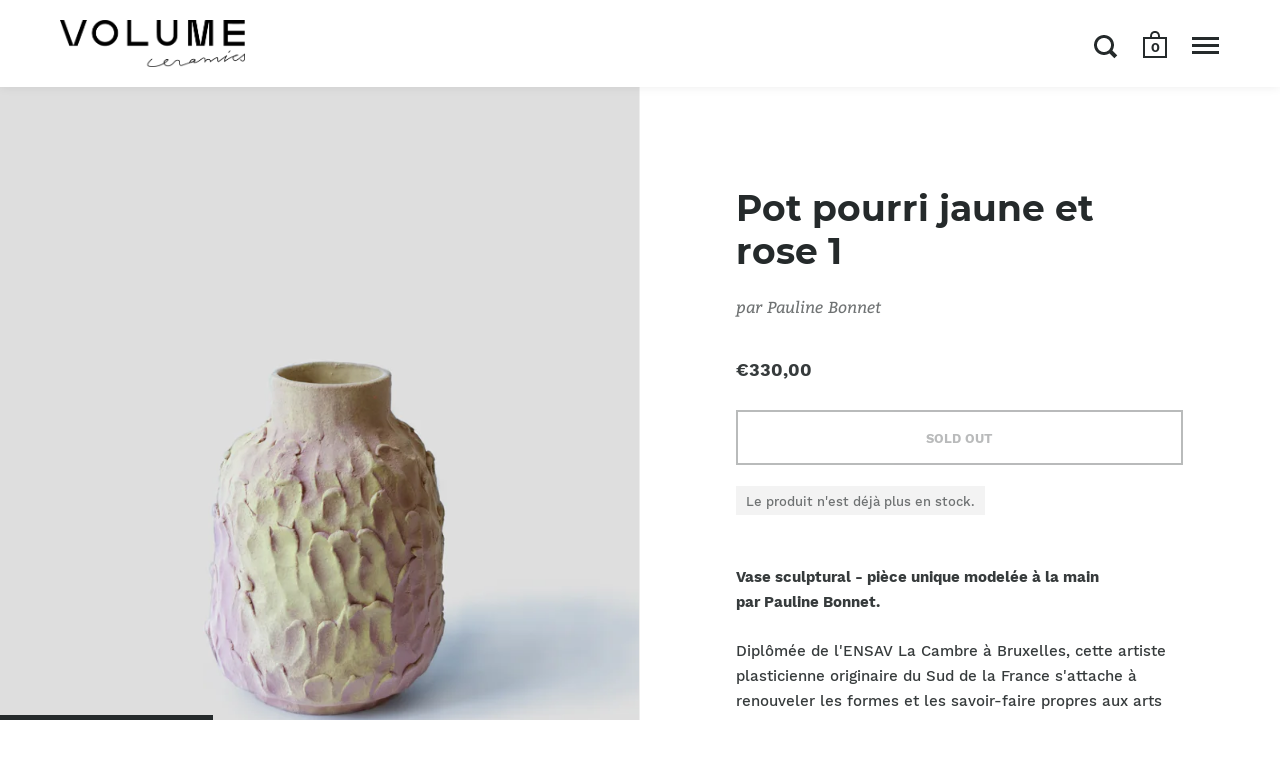

--- FILE ---
content_type: text/html; charset=utf-8
request_url: https://volumeceramics.com/products/pot-pourri-jaune-et-rose
body_size: 23084
content:
<!doctype html>
<html class="no-js" lang="fr">
<head>

  <meta charset="utf-8">
  <meta name="viewport" content="width=device-width,initial-scale=1,maximum-scale=1,user-scalable=no">
  <meta http-equiv="X-UA-Compatible" content="IE=edge"> 

  
    <link rel="shortcut icon" href="//volumeceramics.com/cdn/shop/files/favicon-32x32_32x32.png?v=1614301672" type="image/png" />
  
 
  

  <title>
    
      Pot pourri jaune et rose 1 &ndash; Volume ceramics
    
  </title>

  
    <meta name="description" content="Vase sculptural - pièce unique modelée à la main par Pauline Bonnet. Diplômée de l&#39;ENSAV La Cambre à Bruxelles, cette artiste plasticienne originaire du Sud de la France s&#39;attache à renouveler les formes et les savoir-faire propres aux arts du feu. Désormais basée à Marseille, elle a imaginé pour Volume Ceramics une sé">
  

  



  <meta property="og:type" content="product">
  <meta property="og:title" content="Pot pourri jaune et rose 1">

  
    <meta property="og:image" content="http://volumeceramics.com/cdn/shop/products/7607_R_1024x.jpg?v=1624962250">
    <meta property="og:image:secure_url" content="https://volumeceramics.com/cdn/shop/products/7607_R_1024x.jpg?v=1624962250">
    <meta property="og:image:width" content="1024">
    <meta property="og:image:height" content="1024">
  
    <meta property="og:image" content="http://volumeceramics.com/cdn/shop/products/7605_R_1024x.jpg?v=1624962250">
    <meta property="og:image:secure_url" content="https://volumeceramics.com/cdn/shop/products/7605_R_1024x.jpg?v=1624962250">
    <meta property="og:image:width" content="1024">
    <meta property="og:image:height" content="1024">
  
    <meta property="og:image" content="http://volumeceramics.com/cdn/shop/products/20210520_Volume3-J3-SD_043zoom-jaune-rose-1_1024x.jpg?v=1624962241">
    <meta property="og:image:secure_url" content="https://volumeceramics.com/cdn/shop/products/20210520_Volume3-J3-SD_043zoom-jaune-rose-1_1024x.jpg?v=1624962241">
    <meta property="og:image:width" content="1024">
    <meta property="og:image:height" content="1024">
  

  <meta property="product:price:amount" content="330,00">
  <meta property="product:price:currency" content="EUR">
  <meta property="product:availability" content="out of stock">




  <meta property="og:description" content="Vase sculptural - pièce unique modelée à la main par Pauline Bonnet. Diplômée de l&#39;ENSAV La Cambre à Bruxelles, cette artiste plasticienne originaire du Sud de la France s&#39;attache à renouveler les formes et les savoir-faire propres aux arts du feu. Désormais basée à Marseille, elle a imaginé pour Volume Ceramics une sé">


<meta property="og:url" content="https://volumeceramics.com/products/pot-pourri-jaune-et-rose">
<meta property="og:site_name" content="Volume ceramics">



<meta name="twitter:card" content="summary">


  <meta name="twitter:title" content="Pot pourri jaune et rose 1">
  <meta name="twitter:description" content="
Vase sculptural - pièce unique modelée à la main par Pauline Bonnet.
Diplômée de l&#39;ENSAV La Cambre à Bruxelles, cette artiste plasticienne originaire du Sud de la France s&#39;attache à renouveler les formes et les savoir-faire propres aux arts du feu.
Désormais basée à Marseille, elle a imaginé pour Volume Ceramics une série de Pots-Pourris dont les effets de surfaces colorés et irisés intriguent et évoluent avec la lumière tout au long de la journée. 
DIMENSIONS : H 16 cmTECHNIQUE : Modelage
MATIÈRE : GrèsÉMAIL : Émail appliqué au pistolet avec des jeux de superpositions colorées
Nettoyer délicatement et rincer après usage. Cette pièce est émaillée et étanche, évitez de la placer sur une surface fragile.">
  <meta name="twitter:image" content="https://volumeceramics.com/cdn/shop/products/7607_R_600x600_crop_center.jpg?v=1624962250">

  
  <script type="application/ld+json">
  {
    "@context": "http://schema.org",
    "@type": "Product",
    "offers": [{
          "@type": "Offer",
          "name": "Default Title",
          "availability":"https://schema.org/OutOfStock",
          "price": 330.0,
          "priceCurrency": "EUR",
          "priceValidUntil": "2026-01-28","url": "/products/pot-pourri-jaune-et-rose/products/pot-pourri-jaune-et-rose?variant=40347110015144"
        }
],
    "brand": {
      "name": "Pauline Bonnet"
    },
    "name": "Pot pourri jaune et rose 1",
    "description": "\nVase sculptural - pièce unique modelée à la main par Pauline Bonnet.\nDiplômée de l'ENSAV La Cambre à Bruxelles, cette artiste plasticienne originaire du Sud de la France s'attache à renouveler les formes et les savoir-faire propres aux arts du feu.\nDésormais basée à Marseille, elle a imaginé pour Volume Ceramics une série de Pots-Pourris dont les effets de surfaces colorés et irisés intriguent et évoluent avec la lumière tout au long de la journée. \nDIMENSIONS : H 16 cmTECHNIQUE : Modelage\nMATIÈRE : GrèsÉMAIL : Émail appliqué au pistolet avec des jeux de superpositions colorées\nNettoyer délicatement et rincer après usage. Cette pièce est émaillée et étanche, évitez de la placer sur une surface fragile.",
    "category": "",
    "url": "/products/pot-pourri-jaune-et-rose/products/pot-pourri-jaune-et-rose",
    "sku": "",
    "image": {
      "@type": "ImageObject",
      "url": "https://volumeceramics.com/cdn/shop/products/7607_R_1024x.jpg?v=1624962250",
      "image": "https://volumeceramics.com/cdn/shop/products/7607_R_1024x.jpg?v=1624962250",
      "name": "Pot pourri jaune et rose 1",
      "width": "1024",
      "height": "1024"
    }
  }
  </script>



  <script type="application/ld+json">
  {
    "@context": "http://schema.org",
    "@type": "BreadcrumbList",
  "itemListElement": [{
      "@type": "ListItem",
      "position": 1,
      "name": "Translation missing: fr.general.breadcrumb.home",
      "item": "https://volumeceramics.com"
    },{
          "@type": "ListItem",
          "position": 2,
          "name": "Pot pourri jaune et rose 1",
          "item": "https://volumeceramics.com/products/pot-pourri-jaune-et-rose"
        }]
  }
  </script>



  <script type="application/ld+json">
  {
    "@context": "http://schema.org",
    "@type" : "Organization",
  "name" : "Volume ceramics",
  "url" : "https://volumeceramics.com",
  "potentialAction": {
    "@type": "SearchAction",
    "target": "/search?q={search_term}",
    "query-input": "required name=search_term"
  }
  }
  </script>


  <link rel="canonical" href="https://volumeceramics.com/products/pot-pourri-jaune-et-rose">

  <link rel="preload" as="style" href="//volumeceramics.com/cdn/shop/t/7/assets/css_main.scss.css?v=51889825609888056701698239394">
  <link rel="preconnect" href="//fonts.shopifycdn.com">

  <link href="//volumeceramics.com/cdn/shop/t/7/assets/css_main.scss.css?v=51889825609888056701698239394" rel="stylesheet" type="text/css" media="all" />

  <script>window.performance && window.performance.mark && window.performance.mark('shopify.content_for_header.start');</script><meta id="shopify-digital-wallet" name="shopify-digital-wallet" content="/47898296488/digital_wallets/dialog">
<meta name="shopify-checkout-api-token" content="91111a767b8b0d3428d18920026fdc9d">
<link rel="alternate" hreflang="x-default" href="https://volumeceramics.com/products/pot-pourri-jaune-et-rose">
<link rel="alternate" hreflang="fr" href="https://volumeceramics.com/products/pot-pourri-jaune-et-rose">
<link rel="alternate" hreflang="en" href="https://volumeceramics.com/en/products/yellow-and-pink-potpourri">
<link rel="alternate" type="application/json+oembed" href="https://volumeceramics.com/products/pot-pourri-jaune-et-rose.oembed">
<script async="async" src="/checkouts/internal/preloads.js?locale=fr-FR"></script>
<script id="apple-pay-shop-capabilities" type="application/json">{"shopId":47898296488,"countryCode":"FR","currencyCode":"EUR","merchantCapabilities":["supports3DS"],"merchantId":"gid:\/\/shopify\/Shop\/47898296488","merchantName":"Volume ceramics","requiredBillingContactFields":["postalAddress","email","phone"],"requiredShippingContactFields":["postalAddress","email","phone"],"shippingType":"shipping","supportedNetworks":["visa","masterCard","amex","maestro"],"total":{"type":"pending","label":"Volume ceramics","amount":"1.00"},"shopifyPaymentsEnabled":true,"supportsSubscriptions":true}</script>
<script id="shopify-features" type="application/json">{"accessToken":"91111a767b8b0d3428d18920026fdc9d","betas":["rich-media-storefront-analytics"],"domain":"volumeceramics.com","predictiveSearch":true,"shopId":47898296488,"locale":"fr"}</script>
<script>var Shopify = Shopify || {};
Shopify.shop = "volume-ceramics.myshopify.com";
Shopify.locale = "fr";
Shopify.currency = {"active":"EUR","rate":"1.0"};
Shopify.country = "FR";
Shopify.theme = {"name":"Split","id":112734929064,"schema_name":"Split","schema_version":"2.4.2","theme_store_id":842,"role":"main"};
Shopify.theme.handle = "null";
Shopify.theme.style = {"id":null,"handle":null};
Shopify.cdnHost = "volumeceramics.com/cdn";
Shopify.routes = Shopify.routes || {};
Shopify.routes.root = "/";</script>
<script type="module">!function(o){(o.Shopify=o.Shopify||{}).modules=!0}(window);</script>
<script>!function(o){function n(){var o=[];function n(){o.push(Array.prototype.slice.apply(arguments))}return n.q=o,n}var t=o.Shopify=o.Shopify||{};t.loadFeatures=n(),t.autoloadFeatures=n()}(window);</script>
<script id="shop-js-analytics" type="application/json">{"pageType":"product"}</script>
<script defer="defer" async type="module" src="//volumeceramics.com/cdn/shopifycloud/shop-js/modules/v2/client.init-shop-cart-sync_XvpUV7qp.fr.esm.js"></script>
<script defer="defer" async type="module" src="//volumeceramics.com/cdn/shopifycloud/shop-js/modules/v2/chunk.common_C2xzKNNs.esm.js"></script>
<script type="module">
  await import("//volumeceramics.com/cdn/shopifycloud/shop-js/modules/v2/client.init-shop-cart-sync_XvpUV7qp.fr.esm.js");
await import("//volumeceramics.com/cdn/shopifycloud/shop-js/modules/v2/chunk.common_C2xzKNNs.esm.js");

  window.Shopify.SignInWithShop?.initShopCartSync?.({"fedCMEnabled":true,"windoidEnabled":true});

</script>
<script id="__st">var __st={"a":47898296488,"offset":3600,"reqid":"0bd2947e-c84a-4934-bd10-8e96e938b189-1768691674","pageurl":"volumeceramics.com\/products\/pot-pourri-jaune-et-rose","u":"f7242e915c91","p":"product","rtyp":"product","rid":6867549487272};</script>
<script>window.ShopifyPaypalV4VisibilityTracking = true;</script>
<script id="captcha-bootstrap">!function(){'use strict';const t='contact',e='account',n='new_comment',o=[[t,t],['blogs',n],['comments',n],[t,'customer']],c=[[e,'customer_login'],[e,'guest_login'],[e,'recover_customer_password'],[e,'create_customer']],r=t=>t.map((([t,e])=>`form[action*='/${t}']:not([data-nocaptcha='true']) input[name='form_type'][value='${e}']`)).join(','),a=t=>()=>t?[...document.querySelectorAll(t)].map((t=>t.form)):[];function s(){const t=[...o],e=r(t);return a(e)}const i='password',u='form_key',d=['recaptcha-v3-token','g-recaptcha-response','h-captcha-response',i],f=()=>{try{return window.sessionStorage}catch{return}},m='__shopify_v',_=t=>t.elements[u];function p(t,e,n=!1){try{const o=window.sessionStorage,c=JSON.parse(o.getItem(e)),{data:r}=function(t){const{data:e,action:n}=t;return t[m]||n?{data:e,action:n}:{data:t,action:n}}(c);for(const[e,n]of Object.entries(r))t.elements[e]&&(t.elements[e].value=n);n&&o.removeItem(e)}catch(o){console.error('form repopulation failed',{error:o})}}const l='form_type',E='cptcha';function T(t){t.dataset[E]=!0}const w=window,h=w.document,L='Shopify',v='ce_forms',y='captcha';let A=!1;((t,e)=>{const n=(g='f06e6c50-85a8-45c8-87d0-21a2b65856fe',I='https://cdn.shopify.com/shopifycloud/storefront-forms-hcaptcha/ce_storefront_forms_captcha_hcaptcha.v1.5.2.iife.js',D={infoText:'Protégé par hCaptcha',privacyText:'Confidentialité',termsText:'Conditions'},(t,e,n)=>{const o=w[L][v],c=o.bindForm;if(c)return c(t,g,e,D).then(n);var r;o.q.push([[t,g,e,D],n]),r=I,A||(h.body.append(Object.assign(h.createElement('script'),{id:'captcha-provider',async:!0,src:r})),A=!0)});var g,I,D;w[L]=w[L]||{},w[L][v]=w[L][v]||{},w[L][v].q=[],w[L][y]=w[L][y]||{},w[L][y].protect=function(t,e){n(t,void 0,e),T(t)},Object.freeze(w[L][y]),function(t,e,n,w,h,L){const[v,y,A,g]=function(t,e,n){const i=e?o:[],u=t?c:[],d=[...i,...u],f=r(d),m=r(i),_=r(d.filter((([t,e])=>n.includes(e))));return[a(f),a(m),a(_),s()]}(w,h,L),I=t=>{const e=t.target;return e instanceof HTMLFormElement?e:e&&e.form},D=t=>v().includes(t);t.addEventListener('submit',(t=>{const e=I(t);if(!e)return;const n=D(e)&&!e.dataset.hcaptchaBound&&!e.dataset.recaptchaBound,o=_(e),c=g().includes(e)&&(!o||!o.value);(n||c)&&t.preventDefault(),c&&!n&&(function(t){try{if(!f())return;!function(t){const e=f();if(!e)return;const n=_(t);if(!n)return;const o=n.value;o&&e.removeItem(o)}(t);const e=Array.from(Array(32),(()=>Math.random().toString(36)[2])).join('');!function(t,e){_(t)||t.append(Object.assign(document.createElement('input'),{type:'hidden',name:u})),t.elements[u].value=e}(t,e),function(t,e){const n=f();if(!n)return;const o=[...t.querySelectorAll(`input[type='${i}']`)].map((({name:t})=>t)),c=[...d,...o],r={};for(const[a,s]of new FormData(t).entries())c.includes(a)||(r[a]=s);n.setItem(e,JSON.stringify({[m]:1,action:t.action,data:r}))}(t,e)}catch(e){console.error('failed to persist form',e)}}(e),e.submit())}));const S=(t,e)=>{t&&!t.dataset[E]&&(n(t,e.some((e=>e===t))),T(t))};for(const o of['focusin','change'])t.addEventListener(o,(t=>{const e=I(t);D(e)&&S(e,y())}));const B=e.get('form_key'),M=e.get(l),P=B&&M;t.addEventListener('DOMContentLoaded',(()=>{const t=y();if(P)for(const e of t)e.elements[l].value===M&&p(e,B);[...new Set([...A(),...v().filter((t=>'true'===t.dataset.shopifyCaptcha))])].forEach((e=>S(e,t)))}))}(h,new URLSearchParams(w.location.search),n,t,e,['guest_login'])})(!0,!0)}();</script>
<script integrity="sha256-4kQ18oKyAcykRKYeNunJcIwy7WH5gtpwJnB7kiuLZ1E=" data-source-attribution="shopify.loadfeatures" defer="defer" src="//volumeceramics.com/cdn/shopifycloud/storefront/assets/storefront/load_feature-a0a9edcb.js" crossorigin="anonymous"></script>
<script data-source-attribution="shopify.dynamic_checkout.dynamic.init">var Shopify=Shopify||{};Shopify.PaymentButton=Shopify.PaymentButton||{isStorefrontPortableWallets:!0,init:function(){window.Shopify.PaymentButton.init=function(){};var t=document.createElement("script");t.src="https://volumeceramics.com/cdn/shopifycloud/portable-wallets/latest/portable-wallets.fr.js",t.type="module",document.head.appendChild(t)}};
</script>
<script data-source-attribution="shopify.dynamic_checkout.buyer_consent">
  function portableWalletsHideBuyerConsent(e){var t=document.getElementById("shopify-buyer-consent"),n=document.getElementById("shopify-subscription-policy-button");t&&n&&(t.classList.add("hidden"),t.setAttribute("aria-hidden","true"),n.removeEventListener("click",e))}function portableWalletsShowBuyerConsent(e){var t=document.getElementById("shopify-buyer-consent"),n=document.getElementById("shopify-subscription-policy-button");t&&n&&(t.classList.remove("hidden"),t.removeAttribute("aria-hidden"),n.addEventListener("click",e))}window.Shopify?.PaymentButton&&(window.Shopify.PaymentButton.hideBuyerConsent=portableWalletsHideBuyerConsent,window.Shopify.PaymentButton.showBuyerConsent=portableWalletsShowBuyerConsent);
</script>
<script>
  function portableWalletsCleanup(e){e&&e.src&&console.error("Failed to load portable wallets script "+e.src);var t=document.querySelectorAll("shopify-accelerated-checkout .shopify-payment-button__skeleton, shopify-accelerated-checkout-cart .wallet-cart-button__skeleton"),e=document.getElementById("shopify-buyer-consent");for(let e=0;e<t.length;e++)t[e].remove();e&&e.remove()}function portableWalletsNotLoadedAsModule(e){e instanceof ErrorEvent&&"string"==typeof e.message&&e.message.includes("import.meta")&&"string"==typeof e.filename&&e.filename.includes("portable-wallets")&&(window.removeEventListener("error",portableWalletsNotLoadedAsModule),window.Shopify.PaymentButton.failedToLoad=e,"loading"===document.readyState?document.addEventListener("DOMContentLoaded",window.Shopify.PaymentButton.init):window.Shopify.PaymentButton.init())}window.addEventListener("error",portableWalletsNotLoadedAsModule);
</script>

<script type="module" src="https://volumeceramics.com/cdn/shopifycloud/portable-wallets/latest/portable-wallets.fr.js" onError="portableWalletsCleanup(this)" crossorigin="anonymous"></script>
<script nomodule>
  document.addEventListener("DOMContentLoaded", portableWalletsCleanup);
</script>

<link id="shopify-accelerated-checkout-styles" rel="stylesheet" media="screen" href="https://volumeceramics.com/cdn/shopifycloud/portable-wallets/latest/accelerated-checkout-backwards-compat.css" crossorigin="anonymous">
<style id="shopify-accelerated-checkout-cart">
        #shopify-buyer-consent {
  margin-top: 1em;
  display: inline-block;
  width: 100%;
}

#shopify-buyer-consent.hidden {
  display: none;
}

#shopify-subscription-policy-button {
  background: none;
  border: none;
  padding: 0;
  text-decoration: underline;
  font-size: inherit;
  cursor: pointer;
}

#shopify-subscription-policy-button::before {
  box-shadow: none;
}

      </style>

<script>window.performance && window.performance.mark && window.performance.mark('shopify.content_for_header.end');</script>
  
  <script src="//code.jquery.com/jquery-3.4.1.min.js" type="text/javascript"></script>

  

  <noscript>
    <link href="//volumeceramics.com/cdn/shop/t/7/assets/css_noscript.scss.css?v=184054722418888357461600867998" rel="stylesheet" type="text/css" media="all" />
  </noscript>
  
<script src="https://cdn.shopify.com/extensions/019bb13b-e701-7f34-b935-c9e8620fd922/tms-prod-148/assets/tms-translator.min.js" type="text/javascript" defer="defer"></script>
<link href="https://monorail-edge.shopifysvc.com" rel="dns-prefetch">
<script>(function(){if ("sendBeacon" in navigator && "performance" in window) {try {var session_token_from_headers = performance.getEntriesByType('navigation')[0].serverTiming.find(x => x.name == '_s').description;} catch {var session_token_from_headers = undefined;}var session_cookie_matches = document.cookie.match(/_shopify_s=([^;]*)/);var session_token_from_cookie = session_cookie_matches && session_cookie_matches.length === 2 ? session_cookie_matches[1] : "";var session_token = session_token_from_headers || session_token_from_cookie || "";function handle_abandonment_event(e) {var entries = performance.getEntries().filter(function(entry) {return /monorail-edge.shopifysvc.com/.test(entry.name);});if (!window.abandonment_tracked && entries.length === 0) {window.abandonment_tracked = true;var currentMs = Date.now();var navigation_start = performance.timing.navigationStart;var payload = {shop_id: 47898296488,url: window.location.href,navigation_start,duration: currentMs - navigation_start,session_token,page_type: "product"};window.navigator.sendBeacon("https://monorail-edge.shopifysvc.com/v1/produce", JSON.stringify({schema_id: "online_store_buyer_site_abandonment/1.1",payload: payload,metadata: {event_created_at_ms: currentMs,event_sent_at_ms: currentMs}}));}}window.addEventListener('pagehide', handle_abandonment_event);}}());</script>
<script id="web-pixels-manager-setup">(function e(e,d,r,n,o){if(void 0===o&&(o={}),!Boolean(null===(a=null===(i=window.Shopify)||void 0===i?void 0:i.analytics)||void 0===a?void 0:a.replayQueue)){var i,a;window.Shopify=window.Shopify||{};var t=window.Shopify;t.analytics=t.analytics||{};var s=t.analytics;s.replayQueue=[],s.publish=function(e,d,r){return s.replayQueue.push([e,d,r]),!0};try{self.performance.mark("wpm:start")}catch(e){}var l=function(){var e={modern:/Edge?\/(1{2}[4-9]|1[2-9]\d|[2-9]\d{2}|\d{4,})\.\d+(\.\d+|)|Firefox\/(1{2}[4-9]|1[2-9]\d|[2-9]\d{2}|\d{4,})\.\d+(\.\d+|)|Chrom(ium|e)\/(9{2}|\d{3,})\.\d+(\.\d+|)|(Maci|X1{2}).+ Version\/(15\.\d+|(1[6-9]|[2-9]\d|\d{3,})\.\d+)([,.]\d+|)( \(\w+\)|)( Mobile\/\w+|) Safari\/|Chrome.+OPR\/(9{2}|\d{3,})\.\d+\.\d+|(CPU[ +]OS|iPhone[ +]OS|CPU[ +]iPhone|CPU IPhone OS|CPU iPad OS)[ +]+(15[._]\d+|(1[6-9]|[2-9]\d|\d{3,})[._]\d+)([._]\d+|)|Android:?[ /-](13[3-9]|1[4-9]\d|[2-9]\d{2}|\d{4,})(\.\d+|)(\.\d+|)|Android.+Firefox\/(13[5-9]|1[4-9]\d|[2-9]\d{2}|\d{4,})\.\d+(\.\d+|)|Android.+Chrom(ium|e)\/(13[3-9]|1[4-9]\d|[2-9]\d{2}|\d{4,})\.\d+(\.\d+|)|SamsungBrowser\/([2-9]\d|\d{3,})\.\d+/,legacy:/Edge?\/(1[6-9]|[2-9]\d|\d{3,})\.\d+(\.\d+|)|Firefox\/(5[4-9]|[6-9]\d|\d{3,})\.\d+(\.\d+|)|Chrom(ium|e)\/(5[1-9]|[6-9]\d|\d{3,})\.\d+(\.\d+|)([\d.]+$|.*Safari\/(?![\d.]+ Edge\/[\d.]+$))|(Maci|X1{2}).+ Version\/(10\.\d+|(1[1-9]|[2-9]\d|\d{3,})\.\d+)([,.]\d+|)( \(\w+\)|)( Mobile\/\w+|) Safari\/|Chrome.+OPR\/(3[89]|[4-9]\d|\d{3,})\.\d+\.\d+|(CPU[ +]OS|iPhone[ +]OS|CPU[ +]iPhone|CPU IPhone OS|CPU iPad OS)[ +]+(10[._]\d+|(1[1-9]|[2-9]\d|\d{3,})[._]\d+)([._]\d+|)|Android:?[ /-](13[3-9]|1[4-9]\d|[2-9]\d{2}|\d{4,})(\.\d+|)(\.\d+|)|Mobile Safari.+OPR\/([89]\d|\d{3,})\.\d+\.\d+|Android.+Firefox\/(13[5-9]|1[4-9]\d|[2-9]\d{2}|\d{4,})\.\d+(\.\d+|)|Android.+Chrom(ium|e)\/(13[3-9]|1[4-9]\d|[2-9]\d{2}|\d{4,})\.\d+(\.\d+|)|Android.+(UC? ?Browser|UCWEB|U3)[ /]?(15\.([5-9]|\d{2,})|(1[6-9]|[2-9]\d|\d{3,})\.\d+)\.\d+|SamsungBrowser\/(5\.\d+|([6-9]|\d{2,})\.\d+)|Android.+MQ{2}Browser\/(14(\.(9|\d{2,})|)|(1[5-9]|[2-9]\d|\d{3,})(\.\d+|))(\.\d+|)|K[Aa][Ii]OS\/(3\.\d+|([4-9]|\d{2,})\.\d+)(\.\d+|)/},d=e.modern,r=e.legacy,n=navigator.userAgent;return n.match(d)?"modern":n.match(r)?"legacy":"unknown"}(),u="modern"===l?"modern":"legacy",c=(null!=n?n:{modern:"",legacy:""})[u],f=function(e){return[e.baseUrl,"/wpm","/b",e.hashVersion,"modern"===e.buildTarget?"m":"l",".js"].join("")}({baseUrl:d,hashVersion:r,buildTarget:u}),m=function(e){var d=e.version,r=e.bundleTarget,n=e.surface,o=e.pageUrl,i=e.monorailEndpoint;return{emit:function(e){var a=e.status,t=e.errorMsg,s=(new Date).getTime(),l=JSON.stringify({metadata:{event_sent_at_ms:s},events:[{schema_id:"web_pixels_manager_load/3.1",payload:{version:d,bundle_target:r,page_url:o,status:a,surface:n,error_msg:t},metadata:{event_created_at_ms:s}}]});if(!i)return console&&console.warn&&console.warn("[Web Pixels Manager] No Monorail endpoint provided, skipping logging."),!1;try{return self.navigator.sendBeacon.bind(self.navigator)(i,l)}catch(e){}var u=new XMLHttpRequest;try{return u.open("POST",i,!0),u.setRequestHeader("Content-Type","text/plain"),u.send(l),!0}catch(e){return console&&console.warn&&console.warn("[Web Pixels Manager] Got an unhandled error while logging to Monorail."),!1}}}}({version:r,bundleTarget:l,surface:e.surface,pageUrl:self.location.href,monorailEndpoint:e.monorailEndpoint});try{o.browserTarget=l,function(e){var d=e.src,r=e.async,n=void 0===r||r,o=e.onload,i=e.onerror,a=e.sri,t=e.scriptDataAttributes,s=void 0===t?{}:t,l=document.createElement("script"),u=document.querySelector("head"),c=document.querySelector("body");if(l.async=n,l.src=d,a&&(l.integrity=a,l.crossOrigin="anonymous"),s)for(var f in s)if(Object.prototype.hasOwnProperty.call(s,f))try{l.dataset[f]=s[f]}catch(e){}if(o&&l.addEventListener("load",o),i&&l.addEventListener("error",i),u)u.appendChild(l);else{if(!c)throw new Error("Did not find a head or body element to append the script");c.appendChild(l)}}({src:f,async:!0,onload:function(){if(!function(){var e,d;return Boolean(null===(d=null===(e=window.Shopify)||void 0===e?void 0:e.analytics)||void 0===d?void 0:d.initialized)}()){var d=window.webPixelsManager.init(e)||void 0;if(d){var r=window.Shopify.analytics;r.replayQueue.forEach((function(e){var r=e[0],n=e[1],o=e[2];d.publishCustomEvent(r,n,o)})),r.replayQueue=[],r.publish=d.publishCustomEvent,r.visitor=d.visitor,r.initialized=!0}}},onerror:function(){return m.emit({status:"failed",errorMsg:"".concat(f," has failed to load")})},sri:function(e){var d=/^sha384-[A-Za-z0-9+/=]+$/;return"string"==typeof e&&d.test(e)}(c)?c:"",scriptDataAttributes:o}),m.emit({status:"loading"})}catch(e){m.emit({status:"failed",errorMsg:(null==e?void 0:e.message)||"Unknown error"})}}})({shopId: 47898296488,storefrontBaseUrl: "https://volumeceramics.com",extensionsBaseUrl: "https://extensions.shopifycdn.com/cdn/shopifycloud/web-pixels-manager",monorailEndpoint: "https://monorail-edge.shopifysvc.com/unstable/produce_batch",surface: "storefront-renderer",enabledBetaFlags: ["2dca8a86"],webPixelsConfigList: [{"id":"270401865","configuration":"{\"pixel_id\":\"2736956476576228\",\"pixel_type\":\"facebook_pixel\",\"metaapp_system_user_token\":\"-\"}","eventPayloadVersion":"v1","runtimeContext":"OPEN","scriptVersion":"ca16bc87fe92b6042fbaa3acc2fbdaa6","type":"APP","apiClientId":2329312,"privacyPurposes":["ANALYTICS","MARKETING","SALE_OF_DATA"],"dataSharingAdjustments":{"protectedCustomerApprovalScopes":["read_customer_address","read_customer_email","read_customer_name","read_customer_personal_data","read_customer_phone"]}},{"id":"shopify-app-pixel","configuration":"{}","eventPayloadVersion":"v1","runtimeContext":"STRICT","scriptVersion":"0450","apiClientId":"shopify-pixel","type":"APP","privacyPurposes":["ANALYTICS","MARKETING"]},{"id":"shopify-custom-pixel","eventPayloadVersion":"v1","runtimeContext":"LAX","scriptVersion":"0450","apiClientId":"shopify-pixel","type":"CUSTOM","privacyPurposes":["ANALYTICS","MARKETING"]}],isMerchantRequest: false,initData: {"shop":{"name":"Volume ceramics","paymentSettings":{"currencyCode":"EUR"},"myshopifyDomain":"volume-ceramics.myshopify.com","countryCode":"FR","storefrontUrl":"https:\/\/volumeceramics.com"},"customer":null,"cart":null,"checkout":null,"productVariants":[{"price":{"amount":330.0,"currencyCode":"EUR"},"product":{"title":"Pot pourri jaune et rose 1","vendor":"Pauline Bonnet","id":"6867549487272","untranslatedTitle":"Pot pourri jaune et rose 1","url":"\/products\/pot-pourri-jaune-et-rose","type":""},"id":"40347110015144","image":{"src":"\/\/volumeceramics.com\/cdn\/shop\/products\/7607_R.jpg?v=1624962250"},"sku":"","title":"Default Title","untranslatedTitle":"Default Title"}],"purchasingCompany":null},},"https://volumeceramics.com/cdn","fcfee988w5aeb613cpc8e4bc33m6693e112",{"modern":"","legacy":""},{"shopId":"47898296488","storefrontBaseUrl":"https:\/\/volumeceramics.com","extensionBaseUrl":"https:\/\/extensions.shopifycdn.com\/cdn\/shopifycloud\/web-pixels-manager","surface":"storefront-renderer","enabledBetaFlags":"[\"2dca8a86\"]","isMerchantRequest":"false","hashVersion":"fcfee988w5aeb613cpc8e4bc33m6693e112","publish":"custom","events":"[[\"page_viewed\",{}],[\"product_viewed\",{\"productVariant\":{\"price\":{\"amount\":330.0,\"currencyCode\":\"EUR\"},\"product\":{\"title\":\"Pot pourri jaune et rose 1\",\"vendor\":\"Pauline Bonnet\",\"id\":\"6867549487272\",\"untranslatedTitle\":\"Pot pourri jaune et rose 1\",\"url\":\"\/products\/pot-pourri-jaune-et-rose\",\"type\":\"\"},\"id\":\"40347110015144\",\"image\":{\"src\":\"\/\/volumeceramics.com\/cdn\/shop\/products\/7607_R.jpg?v=1624962250\"},\"sku\":\"\",\"title\":\"Default Title\",\"untranslatedTitle\":\"Default Title\"}}]]"});</script><script>
  window.ShopifyAnalytics = window.ShopifyAnalytics || {};
  window.ShopifyAnalytics.meta = window.ShopifyAnalytics.meta || {};
  window.ShopifyAnalytics.meta.currency = 'EUR';
  var meta = {"product":{"id":6867549487272,"gid":"gid:\/\/shopify\/Product\/6867549487272","vendor":"Pauline Bonnet","type":"","handle":"pot-pourri-jaune-et-rose","variants":[{"id":40347110015144,"price":33000,"name":"Pot pourri jaune et rose 1","public_title":null,"sku":""}],"remote":false},"page":{"pageType":"product","resourceType":"product","resourceId":6867549487272,"requestId":"0bd2947e-c84a-4934-bd10-8e96e938b189-1768691674"}};
  for (var attr in meta) {
    window.ShopifyAnalytics.meta[attr] = meta[attr];
  }
</script>
<script class="analytics">
  (function () {
    var customDocumentWrite = function(content) {
      var jquery = null;

      if (window.jQuery) {
        jquery = window.jQuery;
      } else if (window.Checkout && window.Checkout.$) {
        jquery = window.Checkout.$;
      }

      if (jquery) {
        jquery('body').append(content);
      }
    };

    var hasLoggedConversion = function(token) {
      if (token) {
        return document.cookie.indexOf('loggedConversion=' + token) !== -1;
      }
      return false;
    }

    var setCookieIfConversion = function(token) {
      if (token) {
        var twoMonthsFromNow = new Date(Date.now());
        twoMonthsFromNow.setMonth(twoMonthsFromNow.getMonth() + 2);

        document.cookie = 'loggedConversion=' + token + '; expires=' + twoMonthsFromNow;
      }
    }

    var trekkie = window.ShopifyAnalytics.lib = window.trekkie = window.trekkie || [];
    if (trekkie.integrations) {
      return;
    }
    trekkie.methods = [
      'identify',
      'page',
      'ready',
      'track',
      'trackForm',
      'trackLink'
    ];
    trekkie.factory = function(method) {
      return function() {
        var args = Array.prototype.slice.call(arguments);
        args.unshift(method);
        trekkie.push(args);
        return trekkie;
      };
    };
    for (var i = 0; i < trekkie.methods.length; i++) {
      var key = trekkie.methods[i];
      trekkie[key] = trekkie.factory(key);
    }
    trekkie.load = function(config) {
      trekkie.config = config || {};
      trekkie.config.initialDocumentCookie = document.cookie;
      var first = document.getElementsByTagName('script')[0];
      var script = document.createElement('script');
      script.type = 'text/javascript';
      script.onerror = function(e) {
        var scriptFallback = document.createElement('script');
        scriptFallback.type = 'text/javascript';
        scriptFallback.onerror = function(error) {
                var Monorail = {
      produce: function produce(monorailDomain, schemaId, payload) {
        var currentMs = new Date().getTime();
        var event = {
          schema_id: schemaId,
          payload: payload,
          metadata: {
            event_created_at_ms: currentMs,
            event_sent_at_ms: currentMs
          }
        };
        return Monorail.sendRequest("https://" + monorailDomain + "/v1/produce", JSON.stringify(event));
      },
      sendRequest: function sendRequest(endpointUrl, payload) {
        // Try the sendBeacon API
        if (window && window.navigator && typeof window.navigator.sendBeacon === 'function' && typeof window.Blob === 'function' && !Monorail.isIos12()) {
          var blobData = new window.Blob([payload], {
            type: 'text/plain'
          });

          if (window.navigator.sendBeacon(endpointUrl, blobData)) {
            return true;
          } // sendBeacon was not successful

        } // XHR beacon

        var xhr = new XMLHttpRequest();

        try {
          xhr.open('POST', endpointUrl);
          xhr.setRequestHeader('Content-Type', 'text/plain');
          xhr.send(payload);
        } catch (e) {
          console.log(e);
        }

        return false;
      },
      isIos12: function isIos12() {
        return window.navigator.userAgent.lastIndexOf('iPhone; CPU iPhone OS 12_') !== -1 || window.navigator.userAgent.lastIndexOf('iPad; CPU OS 12_') !== -1;
      }
    };
    Monorail.produce('monorail-edge.shopifysvc.com',
      'trekkie_storefront_load_errors/1.1',
      {shop_id: 47898296488,
      theme_id: 112734929064,
      app_name: "storefront",
      context_url: window.location.href,
      source_url: "//volumeceramics.com/cdn/s/trekkie.storefront.cd680fe47e6c39ca5d5df5f0a32d569bc48c0f27.min.js"});

        };
        scriptFallback.async = true;
        scriptFallback.src = '//volumeceramics.com/cdn/s/trekkie.storefront.cd680fe47e6c39ca5d5df5f0a32d569bc48c0f27.min.js';
        first.parentNode.insertBefore(scriptFallback, first);
      };
      script.async = true;
      script.src = '//volumeceramics.com/cdn/s/trekkie.storefront.cd680fe47e6c39ca5d5df5f0a32d569bc48c0f27.min.js';
      first.parentNode.insertBefore(script, first);
    };
    trekkie.load(
      {"Trekkie":{"appName":"storefront","development":false,"defaultAttributes":{"shopId":47898296488,"isMerchantRequest":null,"themeId":112734929064,"themeCityHash":"1073012865758558249","contentLanguage":"fr","currency":"EUR","eventMetadataId":"df5dc9b7-fe4a-47b0-96b6-a203768fa4b2"},"isServerSideCookieWritingEnabled":true,"monorailRegion":"shop_domain","enabledBetaFlags":["65f19447"]},"Session Attribution":{},"S2S":{"facebookCapiEnabled":true,"source":"trekkie-storefront-renderer","apiClientId":580111}}
    );

    var loaded = false;
    trekkie.ready(function() {
      if (loaded) return;
      loaded = true;

      window.ShopifyAnalytics.lib = window.trekkie;

      var originalDocumentWrite = document.write;
      document.write = customDocumentWrite;
      try { window.ShopifyAnalytics.merchantGoogleAnalytics.call(this); } catch(error) {};
      document.write = originalDocumentWrite;

      window.ShopifyAnalytics.lib.page(null,{"pageType":"product","resourceType":"product","resourceId":6867549487272,"requestId":"0bd2947e-c84a-4934-bd10-8e96e938b189-1768691674","shopifyEmitted":true});

      var match = window.location.pathname.match(/checkouts\/(.+)\/(thank_you|post_purchase)/)
      var token = match? match[1]: undefined;
      if (!hasLoggedConversion(token)) {
        setCookieIfConversion(token);
        window.ShopifyAnalytics.lib.track("Viewed Product",{"currency":"EUR","variantId":40347110015144,"productId":6867549487272,"productGid":"gid:\/\/shopify\/Product\/6867549487272","name":"Pot pourri jaune et rose 1","price":"330.00","sku":"","brand":"Pauline Bonnet","variant":null,"category":"","nonInteraction":true,"remote":false},undefined,undefined,{"shopifyEmitted":true});
      window.ShopifyAnalytics.lib.track("monorail:\/\/trekkie_storefront_viewed_product\/1.1",{"currency":"EUR","variantId":40347110015144,"productId":6867549487272,"productGid":"gid:\/\/shopify\/Product\/6867549487272","name":"Pot pourri jaune et rose 1","price":"330.00","sku":"","brand":"Pauline Bonnet","variant":null,"category":"","nonInteraction":true,"remote":false,"referer":"https:\/\/volumeceramics.com\/products\/pot-pourri-jaune-et-rose"});
      }
    });


        var eventsListenerScript = document.createElement('script');
        eventsListenerScript.async = true;
        eventsListenerScript.src = "//volumeceramics.com/cdn/shopifycloud/storefront/assets/shop_events_listener-3da45d37.js";
        document.getElementsByTagName('head')[0].appendChild(eventsListenerScript);

})();</script>
<script
  defer
  src="https://volumeceramics.com/cdn/shopifycloud/perf-kit/shopify-perf-kit-3.0.4.min.js"
  data-application="storefront-renderer"
  data-shop-id="47898296488"
  data-render-region="gcp-us-east1"
  data-page-type="product"
  data-theme-instance-id="112734929064"
  data-theme-name="Split"
  data-theme-version="2.4.2"
  data-monorail-region="shop_domain"
  data-resource-timing-sampling-rate="10"
  data-shs="true"
  data-shs-beacon="true"
  data-shs-export-with-fetch="true"
  data-shs-logs-sample-rate="1"
  data-shs-beacon-endpoint="https://volumeceramics.com/api/collect"
></script>
</head>

<body id="pot-pourri-jaune-et-rose-1" class="template-product template-product">

  <div id="shopify-section-header" class="shopify-section mount-header"><header id="site-header" class="site-header desktop-view--minimal header-scroll">

  <!-- logo -->
  
  
    <span class="logo">
  

    

      <a class="logo-img" href="/">
        <img src="//volumeceramics.com/cdn/shop/files/VOLUME_Ceramics_VECTORLOGO_noir.png?v=1614288655" alt="Volume ceramics" style="max-width: 185px;" />
      </a>

    

  
    </span>
  

  <!-- menu -->

  <div id="site-nav--desktop" class="site-nav style--classic">

    <div class="site-nav-container portable--hide">
      <nav class="primary-menu">


<ul class="main-menu link-list size-9">

  

		
		
	
    <li class="has-submenu collections-menu">
			<a  href="/collections/all">
				<span>Tout</span>
				<span class="icon-go go-next go-down">
	<svg version="1.1" class="svg longarrow" xmlns="http://www.w3.org/2000/svg" xmlns:xlink="http://www.w3.org/1999/xlink" x="0px" y="0px" viewBox="0 0 41 10" style="enable-background:new 0 0 41 10; width: 41px; height: 10px;" xml:space="preserve"><polygon points="0,4 35,4 35,0 41,5 35,10 35,6 0,6 "/></svg>
</span>
			</a>
      <ul class="submenu" aria-expanded="false">
        
          <li >
            <a  href=""><span></span></a>
          </li>
        
      </ul>
    </li>

  

	

		<li  class="has-submenu" aria-haspopup="true" data-size="7" >

			<a  href="/search">

				<span>Nos collections</span>

				
					<span class="icon-go go-next go-down hide show-in-sidebar" style="left: auto;">
	<svg version="1.1" class="svg longarrow" xmlns="http://www.w3.org/2000/svg" xmlns:xlink="http://www.w3.org/1999/xlink" x="0px" y="0px" viewBox="0 0 41 10" style="enable-background:new 0 0 41 10; width: 41px; height: 10px;" xml:space="preserve"><polygon points="0,4 35,4 35,0 41,5 35,10 35,6 0,6 "/></svg>
</span>
					<span class="icon-go go-next go-down hide show-in-classic">
	<svg version="1.1" class="svg longarrow" xmlns="http://www.w3.org/2000/svg" xmlns:xlink="http://www.w3.org/1999/xlink" x="0px" y="0px" viewBox="0 0 41 10" style="enable-background:new 0 0 41 10; width: 41px; height: 10px;" xml:space="preserve"><polygon points="0,4 35,4 35,0 41,5 35,10 35,6 0,6 "/></svg>
</span>
				

			</a>

			

				<ul class="submenu" aria-expanded="false">

					

						<li >

							<a  href="/collections/la-clairiere">
							
								<span>La clairière</span>

								

							</a>

							

						</li>

					

						<li >

							<a  href="/collections/la-galerie">
							
								<span>La Galerie</span>

								

							</a>

							

						</li>

					

						<li >

							<a  href="/collections/lappartement-volume">
							
								<span>L&#39;appartement</span>

								

							</a>

							

						</li>

					

						<li >

							<a  href="/collections/colorado">
							
								<span>Colorado</span>

								

							</a>

							

						</li>

					

						<li >

							<a  href="/collections/jeu-de-dames">
							
								<span>Jeu de dames</span>

								

							</a>

							

						</li>

					

						<li >

							<a  href="/collections/le-grand-bleu">
							
								<span>Le grand bleu</span>

								

							</a>

							

						</li>

					

						<li >

							<a  href="/collections/les-naturels">
							
								<span>Les naturels</span>

								

							</a>

							

						</li>

					

				</ul>

			

		</li>

	

		<li  class="has-submenu" aria-haspopup="true" data-size="10" >

			<a  href="/collections/la-clairiere">

				<span>VOLUME 7 - les artistes</span>

				
					<span class="icon-go go-next go-down hide show-in-sidebar" style="left: auto;">
	<svg version="1.1" class="svg longarrow" xmlns="http://www.w3.org/2000/svg" xmlns:xlink="http://www.w3.org/1999/xlink" x="0px" y="0px" viewBox="0 0 41 10" style="enable-background:new 0 0 41 10; width: 41px; height: 10px;" xml:space="preserve"><polygon points="0,4 35,4 35,0 41,5 35,10 35,6 0,6 "/></svg>
</span>
					<span class="icon-go go-next go-down hide show-in-classic">
	<svg version="1.1" class="svg longarrow" xmlns="http://www.w3.org/2000/svg" xmlns:xlink="http://www.w3.org/1999/xlink" x="0px" y="0px" viewBox="0 0 41 10" style="enable-background:new 0 0 41 10; width: 41px; height: 10px;" xml:space="preserve"><polygon points="0,4 35,4 35,0 41,5 35,10 35,6 0,6 "/></svg>
</span>
				

			</a>

			

				<ul class="submenu" aria-expanded="false">

					

						<li >

							<a  href="/collections/clara-armanet">
							
								<span>Clara Armanet - France</span>

								

							</a>

							

						</li>

					

						<li >

							<a  href="/collections/claudia-cauville">
							
								<span>Claudia Cauville - France</span>

								

							</a>

							

						</li>

					

						<li >

							<a  href="/collections/juliette-penelope-pepin">
							
								<span>Juliette Pénélope Pépin - France</span>

								

							</a>

							

						</li>

					

						<li >

							<a  href="/collections/livia-spinga">
							
								<span>Livia Spinga - France</span>

								

							</a>

							

						</li>

					

						<li >

							<a  href="/collections/makoto-saito">
							
								<span>Makoto Saito - Japon</span>

								

							</a>

							

						</li>

					

						<li >

							<a  href="/collections/noe-kuremoto-pour-volume">
							
								<span>Noe Kuremoto - Royaume Uni</span>

								

							</a>

							

						</li>

					

						<li >

							<a  href="/collections/remi-bracquemond-pour-volume">
							
								<span>Rémi Bracquemond - France</span>

								

							</a>

							

						</li>

					

						<li >

							<a  href="/collections/victor-alarcon-pour-volume">
							
								<span>Victor Alarçon - France</span>

								

							</a>

							

						</li>

					

						<li >

							<a  href="/collections/viv-lee-buy">
							
								<span>Viv Lee - Écosse</span>

								

							</a>

							

						</li>

					

						<li >

							<a  href="/collections/youkyung-sin">
							
								<span>Youkyung Sin - Allemagne</span>

								

							</a>

							

						</li>

					

				</ul>

			

		</li>

	

		<li  class="has-submenu" aria-haspopup="true" data-size="12" >

			<a  href="/collections/la-galerie">

				<span>VOLUME 6 - les artistes</span>

				
					<span class="icon-go go-next go-down hide show-in-sidebar" style="left: auto;">
	<svg version="1.1" class="svg longarrow" xmlns="http://www.w3.org/2000/svg" xmlns:xlink="http://www.w3.org/1999/xlink" x="0px" y="0px" viewBox="0 0 41 10" style="enable-background:new 0 0 41 10; width: 41px; height: 10px;" xml:space="preserve"><polygon points="0,4 35,4 35,0 41,5 35,10 35,6 0,6 "/></svg>
</span>
					<span class="icon-go go-next go-down hide show-in-classic">
	<svg version="1.1" class="svg longarrow" xmlns="http://www.w3.org/2000/svg" xmlns:xlink="http://www.w3.org/1999/xlink" x="0px" y="0px" viewBox="0 0 41 10" style="enable-background:new 0 0 41 10; width: 41px; height: 10px;" xml:space="preserve"><polygon points="0,4 35,4 35,0 41,5 35,10 35,6 0,6 "/></svg>
</span>
				

			</a>

			

				<ul class="submenu" aria-expanded="false">

					

						<li >

							<a  href="/collections/camille-romagnani">
							
								<span>Camille Romagnani - Grèce</span>

								

							</a>

							

						</li>

					

						<li >

							<a  href="/collections/heloise-piraud">
							
								<span>Héloïse Piraud - France</span>

								

							</a>

							

						</li>

					

						<li >

							<a  href="/collections/jade-paton-pour-volume">
							
								<span>Jade Paton - Afrique du Sud</span>

								

							</a>

							

						</li>

					

						<li >

							<a  href="/collections/julie-moon">
							
								<span>Julie Moon - Canada</span>

								

							</a>

							

						</li>

					

						<li >

							<a  href="/collections/miwa-neishi">
							
								<span>Miwa Neishi - Etats-Unis</span>

								

							</a>

							

						</li>

					

						<li >

							<a  href="/collections/moio-studio">
							
								<span>Moïo Studio - Allemagne</span>

								

							</a>

							

						</li>

					

						<li >

							<a  href="/collections/nitsa-meletopoulous">
							
								<span>Nitsa Meletopoulos - France</span>

								

							</a>

							

						</li>

					

						<li >

							<a  href="/collections/noe-kuremoto-pour-volume">
							
								<span>Noe Kuremoto - Royaume Uni</span>

								

							</a>

							

						</li>

					

						<li >

							<a  href="/collections/pauline-bonnet">
							
								<span>Pauline Bonnet - France</span>

								

							</a>

							

						</li>

					

						<li >

							<a  href="/collections/remi-bracquemond-pour-volume">
							
								<span>Rémi Bracquemond - France</span>

								

							</a>

							

						</li>

					

						<li >

							<a  href="/collections/valentine-rosi-mistou">
							
								<span>Rosi Mistou - France</span>

								

							</a>

							

						</li>

					

						<li >

							<a  href="/collections/viv-lee-buy">
							
								<span>Viv Lee - Ecosse</span>

								

							</a>

							

						</li>

					

				</ul>

			

		</li>

	

		<li  class="has-submenu" aria-haspopup="true" data-size="13" >

			<a  href="/collections/latelier">

				<span>VOLUME 5 - les artistes</span>

				
					<span class="icon-go go-next go-down hide show-in-sidebar" style="left: auto;">
	<svg version="1.1" class="svg longarrow" xmlns="http://www.w3.org/2000/svg" xmlns:xlink="http://www.w3.org/1999/xlink" x="0px" y="0px" viewBox="0 0 41 10" style="enable-background:new 0 0 41 10; width: 41px; height: 10px;" xml:space="preserve"><polygon points="0,4 35,4 35,0 41,5 35,10 35,6 0,6 "/></svg>
</span>
					<span class="icon-go go-next go-down hide show-in-classic">
	<svg version="1.1" class="svg longarrow" xmlns="http://www.w3.org/2000/svg" xmlns:xlink="http://www.w3.org/1999/xlink" x="0px" y="0px" viewBox="0 0 41 10" style="enable-background:new 0 0 41 10; width: 41px; height: 10px;" xml:space="preserve"><polygon points="0,4 35,4 35,0 41,5 35,10 35,6 0,6 "/></svg>
</span>
				

			</a>

			

				<ul class="submenu" aria-expanded="false">

					

						<li >

							<a  href="/collections/camille-romagnani">
							
								<span>Camille Romagnani - Grèce</span>

								

							</a>

							

						</li>

					

						<li >

							<a  href="/collections/canoa-lab">
							
								<span>Canoa Lab - Espagne</span>

								

							</a>

							

						</li>

					

						<li >

							<a  href="/collections/jade-paton-pour-volume">
							
								<span>Jade Paton - Afrique du Sud</span>

								

							</a>

							

						</li>

					

						<li >

							<a  href="/collections/luna-mara">
							
								<span>Luna Mara - Pays Bas</span>

								

							</a>

							

						</li>

					

						<li >

							<a  href="/collections/miwa-neishi">
							
								<span>Miwa Neishi - Etats-Unis</span>

								

							</a>

							

						</li>

					

						<li >

							<a  href="/collections/moio-studio">
							
								<span>Moïo Studio - Allemagne</span>

								

							</a>

							

						</li>

					

						<li >

							<a  href="/collections/nitsa-meletopoulous">
							
								<span>Nitsa Meletopoulos - France</span>

								

							</a>

							

						</li>

					

						<li >

							<a  href="/collections/noe-kuremoto-pour-volume">
							
								<span>Noe Kuremoto - Royaume-Uni</span>

								

							</a>

							

						</li>

					

						<li >

							<a  href="/collections/pauline-bonnet">
							
								<span>Pauline Bonnet - France</span>

								

							</a>

							

						</li>

					

						<li >

							<a  href="/collections/remi-bracquemond-pour-volume">
							
								<span>Remi Bracquemond - France</span>

								

							</a>

							

						</li>

					

						<li >

							<a  href="/collections/viv-lee-buy">
							
								<span>Viv Lee - Écosse</span>

								

							</a>

							

						</li>

					

						<li >

							<a  href="/collections/xanthe-somers">
							
								<span>Xanthe Somers - Royaume Uni</span>

								

							</a>

							

						</li>

					

						<li >

							<a  href="/collections/yukico-yamada">
							
								<span>Yukico Yamada - Japon</span>

								

							</a>

							

						</li>

					

				</ul>

			

		</li>

	

		<li  class="has-submenu" aria-haspopup="true" data-size="18" >

			<a  href="/collections/volume-4">

				<span>VOLUME 4 - les artistes</span>

				
					<span class="icon-go go-next go-down hide show-in-sidebar" style="left: auto;">
	<svg version="1.1" class="svg longarrow" xmlns="http://www.w3.org/2000/svg" xmlns:xlink="http://www.w3.org/1999/xlink" x="0px" y="0px" viewBox="0 0 41 10" style="enable-background:new 0 0 41 10; width: 41px; height: 10px;" xml:space="preserve"><polygon points="0,4 35,4 35,0 41,5 35,10 35,6 0,6 "/></svg>
</span>
					<span class="icon-go go-next go-down hide show-in-classic">
	<svg version="1.1" class="svg longarrow" xmlns="http://www.w3.org/2000/svg" xmlns:xlink="http://www.w3.org/1999/xlink" x="0px" y="0px" viewBox="0 0 41 10" style="enable-background:new 0 0 41 10; width: 41px; height: 10px;" xml:space="preserve"><polygon points="0,4 35,4 35,0 41,5 35,10 35,6 0,6 "/></svg>
</span>
				

			</a>

			

				<ul class="submenu" aria-expanded="false">

					

						<li >

							<a  href="/collections/annabel-cucuz">
							
								<span>Annabel Cucuz - Royaume-Uni</span>

								

							</a>

							

						</li>

					

						<li >

							<a  href="/collections/camille-romagnani">
							
								<span>Camille Romagnani - Grèce</span>

								

							</a>

							

						</li>

					

						<li >

							<a  href="/collections/canoa-lab">
							
								<span>Canoa Lab - Espagne</span>

								

							</a>

							

						</li>

					

						<li >

							<a  href="/collections/emmanuelle-roule">
							
								<span>Emmanuelle Roule - France</span>

								

							</a>

							

						</li>

					

						<li >

							<a  href="/collections/heloise-piraud">
							
								<span>Héloïse Piraud - France</span>

								

							</a>

							

						</li>

					

						<li >

							<a  href="/collections/jade-paton-pour-volume">
							
								<span>Jade Paton - Afrique du Sud</span>

								

							</a>

							

						</li>

					

						<li >

							<a  href="/collections/kim-le">
							
								<span>Kim Lê - France</span>

								

							</a>

							

						</li>

					

						<li >

							<a  href="/collections/luna-mara">
							
								<span>Luna Mara - Pays-Bas</span>

								

							</a>

							

						</li>

					

						<li >

							<a  href="/collections/miwa-neishi">
							
								<span>Miwa Neishi - États-Unis</span>

								

							</a>

							

						</li>

					

						<li >

							<a  href="/collections/moio-studio">
							
								<span>Moïo Studio - Allemagne</span>

								

							</a>

							

						</li>

					

						<li >

							<a  href="/collections/noe-kuremoto-pour-volume">
							
								<span>Noe Kuremoto - Royaume-Uni</span>

								

							</a>

							

						</li>

					

						<li >

							<a  href="/collections/pablo-canivell">
							
								<span>Pablo Canivell - Espagne</span>

								

							</a>

							

						</li>

					

						<li >

							<a  href="/collections/remi-bracquemond-pour-volume">
							
								<span>Rémi Bracquemond - France</span>

								

							</a>

							

						</li>

					

						<li >

							<a  href="/collections/victor-alarcon-pour-volume">
							
								<span>Victor Alarçon - France</span>

								

							</a>

							

						</li>

					

						<li >

							<a  href="/collections/viv-lee-buy">
							
								<span>Viv Lee - Ecosse</span>

								

							</a>

							

						</li>

					

						<li >

							<a  href="/collections/xanthe-somers">
							
								<span>Xanthe Somers - Royaume-Uni</span>

								

							</a>

							

						</li>

					

						<li >

							<a  href="/collections/yukico-yamada">
							
								<span>Yukico Yamada - Japon</span>

								

							</a>

							

						</li>

					

						<li >

							<a  href="/collections/les-volumes-vintage">
							
								<span>Volumes vintage</span>

								

							</a>

							

						</li>

					

				</ul>

			

		</li>

	

		<li  class="has-submenu" aria-haspopup="true" data-size="14" >

			<a  href="/collections/volume-3">

				<span>VOLUME 3 - les artistes</span>

				
					<span class="icon-go go-next go-down hide show-in-sidebar" style="left: auto;">
	<svg version="1.1" class="svg longarrow" xmlns="http://www.w3.org/2000/svg" xmlns:xlink="http://www.w3.org/1999/xlink" x="0px" y="0px" viewBox="0 0 41 10" style="enable-background:new 0 0 41 10; width: 41px; height: 10px;" xml:space="preserve"><polygon points="0,4 35,4 35,0 41,5 35,10 35,6 0,6 "/></svg>
</span>
					<span class="icon-go go-next go-down hide show-in-classic">
	<svg version="1.1" class="svg longarrow" xmlns="http://www.w3.org/2000/svg" xmlns:xlink="http://www.w3.org/1999/xlink" x="0px" y="0px" viewBox="0 0 41 10" style="enable-background:new 0 0 41 10; width: 41px; height: 10px;" xml:space="preserve"><polygon points="0,4 35,4 35,0 41,5 35,10 35,6 0,6 "/></svg>
</span>
				

			</a>

			

				<ul class="submenu" aria-expanded="false">

					

						<li >

							<a  href="/collections/emmanuelle-roule">
							
								<span>Emmanuelle Roule - France</span>

								

							</a>

							

						</li>

					

						<li >

							<a  href="/collections/jade-paton-pour-volume">
							
								<span>Jade Paton - Afrique du Sud</span>

								

							</a>

							

						</li>

					

						<li >

							<a  href="/collections/miwa-neishi">
							
								<span>Miwa Neishi - Etats-Unis</span>

								

							</a>

							

						</li>

					

						<li >

							<a  href="/collections/nitsa-meletopoulous">
							
								<span>Nitsa Meletopoulos - France</span>

								

							</a>

							

						</li>

					

						<li >

							<a  href="/collections/noe-kuremoto-pour-volume">
							
								<span>Noe Kuremoto - Royaume Uni</span>

								

							</a>

							

						</li>

					

						<li >

							<a  href="/collections/pablo-canivell">
							
								<span>Pablo Canivell - Espagne</span>

								

							</a>

							

						</li>

					

						<li >

							<a  href="/collections/pauline-bonnet">
							
								<span>Pauline Bonnet - France</span>

								

							</a>

							

						</li>

					

						<li >

							<a  href="/collections/remi-bracquemond-pour-volume">
							
								<span>Rémi Bracquemond - France</span>

								

							</a>

							

						</li>

					

						<li >

							<a  href="/collections/simone-loo">
							
								<span>Simoneloo - France</span>

								

							</a>

							

						</li>

					

						<li >

							<a  href="/collections/solenne-belloir">
							
								<span>Solenne Belloir - France</span>

								

							</a>

							

						</li>

					

						<li >

							<a  href="/collections/victor-alarcon-pour-volume">
							
								<span>Victor Alarçon - France</span>

								

							</a>

							

						</li>

					

						<li >

							<a  href="/collections/viv-lee-buy">
							
								<span>Viv Lee - Ecosse</span>

								

							</a>

							

						</li>

					

						<li >

							<a  href="/collections/xanthe-somers">
							
								<span>Xanthe Somers - Royaume Uni</span>

								

							</a>

							

						</li>

					

						<li >

							<a  href="/collections/les-volumes-vintage">
							
								<span>Volume Vintage</span>

								

							</a>

							

						</li>

					

				</ul>

			

		</li>

	

		<li  class="has-submenu" aria-haspopup="true" data-size="10" >

			<a  href="/collections/volume-2">

				<span>VOLUME 2 - les artistes</span>

				
					<span class="icon-go go-next go-down hide show-in-sidebar" style="left: auto;">
	<svg version="1.1" class="svg longarrow" xmlns="http://www.w3.org/2000/svg" xmlns:xlink="http://www.w3.org/1999/xlink" x="0px" y="0px" viewBox="0 0 41 10" style="enable-background:new 0 0 41 10; width: 41px; height: 10px;" xml:space="preserve"><polygon points="0,4 35,4 35,0 41,5 35,10 35,6 0,6 "/></svg>
</span>
					<span class="icon-go go-next go-down hide show-in-classic">
	<svg version="1.1" class="svg longarrow" xmlns="http://www.w3.org/2000/svg" xmlns:xlink="http://www.w3.org/1999/xlink" x="0px" y="0px" viewBox="0 0 41 10" style="enable-background:new 0 0 41 10; width: 41px; height: 10px;" xml:space="preserve"><polygon points="0,4 35,4 35,0 41,5 35,10 35,6 0,6 "/></svg>
</span>
				

			</a>

			

				<ul class="submenu" aria-expanded="false">

					

						<li >

							<a  href="/collections/eloise-white">
							
								<span>Eloise White - Australie</span>

								

							</a>

							

						</li>

					

						<li >

							<a  href="/collections/heloise-piraud">
							
								<span>Héloïse Piraud - France</span>

								

							</a>

							

						</li>

					

						<li >

							<a  href="/collections/jade-paton-pour-volume">
							
								<span>Jade Paton - Afrique du Sud</span>

								

							</a>

							

						</li>

					

						<li >

							<a  href="/collections/noe-kuremoto-pour-volume">
							
								<span>Noe Kuremoto - Royaume Uni</span>

								

							</a>

							

						</li>

					

						<li >

							<a  href="/collections/remi-bracquemond-pour-volume">
							
								<span>Rémi Bracquemond - France</span>

								

							</a>

							

						</li>

					

						<li >

							<a  href="/collections/simone-loo">
							
								<span>Simone Loo - France</span>

								

							</a>

							

						</li>

					

						<li >

							<a  href="/collections/victor-alarcon-pour-volume">
							
								<span>Victor Alarçon - France</span>

								

							</a>

							

						</li>

					

						<li >

							<a  href="/collections/viv-lee-buy">
							
								<span>Viv Lee - Écosse</span>

								

							</a>

							

						</li>

					

						<li >

							<a  href="/collections/xanthe-somers">
							
								<span>Xanthe Somers - Royaume Uni</span>

								

							</a>

							

						</li>

					

						<li >

							<a  href="/collections/yoko-nishida">
							
								<span>Yoko Nishida - Japon</span>

								

							</a>

							

						</li>

					

				</ul>

			

		</li>

	

		<li  class="has-submenu" aria-haspopup="true" data-size="6" >

			<a  href="/collections/volume-1">

				<span>VOLUME 1 - les artistes</span>

				
					<span class="icon-go go-next go-down hide show-in-sidebar" style="left: auto;">
	<svg version="1.1" class="svg longarrow" xmlns="http://www.w3.org/2000/svg" xmlns:xlink="http://www.w3.org/1999/xlink" x="0px" y="0px" viewBox="0 0 41 10" style="enable-background:new 0 0 41 10; width: 41px; height: 10px;" xml:space="preserve"><polygon points="0,4 35,4 35,0 41,5 35,10 35,6 0,6 "/></svg>
</span>
					<span class="icon-go go-next go-down hide show-in-classic">
	<svg version="1.1" class="svg longarrow" xmlns="http://www.w3.org/2000/svg" xmlns:xlink="http://www.w3.org/1999/xlink" x="0px" y="0px" viewBox="0 0 41 10" style="enable-background:new 0 0 41 10; width: 41px; height: 10px;" xml:space="preserve"><polygon points="0,4 35,4 35,0 41,5 35,10 35,6 0,6 "/></svg>
</span>
				

			</a>

			

				<ul class="submenu" aria-expanded="false">

					

						<li >

							<a  href="/collections/jade-paton-pour-volume">
							
								<span>Jade Paton - Afrique du Sud</span>

								

							</a>

							

						</li>

					

						<li >

							<a  href="/collections/noe-kuremoto-pour-volume">
							
								<span>Noe Kuremoto - Royaume Uni</span>

								

							</a>

							

						</li>

					

						<li >

							<a  href="/collections/remi-bracquemond-pour-volume">
							
								<span>Rémi Bracquemond - France</span>

								

							</a>

							

						</li>

					

						<li >

							<a  href="/collections/victor-alarcon-pour-volume">
							
								<span>Victor Alarçon - France</span>

								

							</a>

							

						</li>

					

						<li >

							<a  href="/collections/viv-lee-buy">
							
								<span>Viv Lee - Écosse</span>

								

							</a>

							

						</li>

					

						<li >

							<a  href="/collections/les-volumes-vintage">
							
								<span>Volume Vintage</span>

								

							</a>

							

						</li>

					

				</ul>

			

		</li>

	

		<li >

			<a  href="/pages/a-propos">

				<span>À propos de Volume Ceramics</span>

				

			</a>

			

		</li>

	

	
		<li class="login">
			<a  href="https://shopify.com/47898296488/account?locale=fr&region_country=FR">
				
					<span>Connexion</span>
				
			</a>
		</li>
	

</ul></nav>
    </div>

    

    <span id="site-search-handle" class="site-search-handle" aria-label="Ouvrir la barre de recherche" title="Ouvrir la barre de recherche">

      <a href="/search">
        <span class="search-menu" aria-hidden="true">
          
	<svg version="1.1" class="svg search" xmlns="http://www.w3.org/2000/svg" xmlns:xlink="http://www.w3.org/1999/xlink" x="0px" y="0px" viewBox="0 0 24 27" style="enable-background:new 0 0 24 27; width: 24px; height: 27px;" xml:space="preserve"><path d="M10,2C4.5,2,0,6.5,0,12s4.5,10,10,10s10-4.5,10-10S15.5,2,10,2z M10,19c-3.9,0-7-3.1-7-7s3.1-7,7-7s7,3.1,7,7S13.9,19,10,19z"/><rect x="17" y="17" transform="matrix(0.7071 -0.7071 0.7071 0.7071 -9.2844 19.5856)" width="4" height="8"/></svg>

        </span>
      </a>

    </span>

    <span id="site-cart-handle" class="site-cart-handle overlay" aria-label="Ouvrir le panier" title="Ouvrir le panier">
    
        <a href="/cart">
          <span class="cart-menu" aria-hidden="true">
            
	<svg version="1.1" class="svg cart" xmlns="http://www.w3.org/2000/svg" xmlns:xlink="http://www.w3.org/1999/xlink" x="0px" y="0px" viewBox="0 0 24 27" style="enable-background:new 0 0 24 27; width: 24px; height: 27px;" xml:space="preserve"><g><path d="M0,6v21h24V6H0z M22,25H2V8h20V25z"/></g><g><path d="M12,2c3,0,3,2.3,3,4h2c0-2.8-1-6-5-6S7,3.2,7,6h2C9,4.3,9,2,12,2z"/></g></svg>

            <span class="count-holder"><span class="count">0</span></span>
          </span>
        </a>
  
    </span>

    <button id="site-menu-handle" class="site-menu-handle hide portable--show" aria-label="Ouvrir le menu" title="Ouvrir le menu">
      <span class="hamburger-menu" aria-hidden="true"><span class="bar"></span></span>
    </button>

  </div>

  

</header>

<div id="site-nav--mobile" class="site-nav style--sidebar">

  <!-- navigation -->

  <div id="site-navigation" class="site-nav-container">

    <div class="site-nav-container-last">

      <p class="title">Menu</p>

      <div class="top">

        <nav class="primary-menu">


<ul class="main-menu link-list size-9">

  

		
		
	
    <li class="has-submenu collections-menu">
			<a  href="/collections/all">
				<span>Tout</span>
				<span class="icon-go go-next go-down">
	<svg version="1.1" class="svg longarrow" xmlns="http://www.w3.org/2000/svg" xmlns:xlink="http://www.w3.org/1999/xlink" x="0px" y="0px" viewBox="0 0 41 10" style="enable-background:new 0 0 41 10; width: 41px; height: 10px;" xml:space="preserve"><polygon points="0,4 35,4 35,0 41,5 35,10 35,6 0,6 "/></svg>
</span>
			</a>
      <ul class="submenu" aria-expanded="false">
        
          <li >
            <a  href=""><span></span></a>
          </li>
        
      </ul>
    </li>

  

	

		<li  class="has-submenu" aria-haspopup="true" data-size="7" >

			<a  href="/search">

				<span>Nos collections</span>

				
					<span class="icon-go go-next go-down hide show-in-sidebar" style="left: auto;">
	<svg version="1.1" class="svg longarrow" xmlns="http://www.w3.org/2000/svg" xmlns:xlink="http://www.w3.org/1999/xlink" x="0px" y="0px" viewBox="0 0 41 10" style="enable-background:new 0 0 41 10; width: 41px; height: 10px;" xml:space="preserve"><polygon points="0,4 35,4 35,0 41,5 35,10 35,6 0,6 "/></svg>
</span>
					<span class="icon-go go-next go-down hide show-in-classic">
	<svg version="1.1" class="svg longarrow" xmlns="http://www.w3.org/2000/svg" xmlns:xlink="http://www.w3.org/1999/xlink" x="0px" y="0px" viewBox="0 0 41 10" style="enable-background:new 0 0 41 10; width: 41px; height: 10px;" xml:space="preserve"><polygon points="0,4 35,4 35,0 41,5 35,10 35,6 0,6 "/></svg>
</span>
				

			</a>

			

				<ul class="submenu" aria-expanded="false">

					

						<li >

							<a  href="/collections/la-clairiere">
							
								<span>La clairière</span>

								

							</a>

							

						</li>

					

						<li >

							<a  href="/collections/la-galerie">
							
								<span>La Galerie</span>

								

							</a>

							

						</li>

					

						<li >

							<a  href="/collections/lappartement-volume">
							
								<span>L&#39;appartement</span>

								

							</a>

							

						</li>

					

						<li >

							<a  href="/collections/colorado">
							
								<span>Colorado</span>

								

							</a>

							

						</li>

					

						<li >

							<a  href="/collections/jeu-de-dames">
							
								<span>Jeu de dames</span>

								

							</a>

							

						</li>

					

						<li >

							<a  href="/collections/le-grand-bleu">
							
								<span>Le grand bleu</span>

								

							</a>

							

						</li>

					

						<li >

							<a  href="/collections/les-naturels">
							
								<span>Les naturels</span>

								

							</a>

							

						</li>

					

				</ul>

			

		</li>

	

		<li  class="has-submenu" aria-haspopup="true" data-size="10" >

			<a  href="/collections/la-clairiere">

				<span>VOLUME 7 - les artistes</span>

				
					<span class="icon-go go-next go-down hide show-in-sidebar" style="left: auto;">
	<svg version="1.1" class="svg longarrow" xmlns="http://www.w3.org/2000/svg" xmlns:xlink="http://www.w3.org/1999/xlink" x="0px" y="0px" viewBox="0 0 41 10" style="enable-background:new 0 0 41 10; width: 41px; height: 10px;" xml:space="preserve"><polygon points="0,4 35,4 35,0 41,5 35,10 35,6 0,6 "/></svg>
</span>
					<span class="icon-go go-next go-down hide show-in-classic">
	<svg version="1.1" class="svg longarrow" xmlns="http://www.w3.org/2000/svg" xmlns:xlink="http://www.w3.org/1999/xlink" x="0px" y="0px" viewBox="0 0 41 10" style="enable-background:new 0 0 41 10; width: 41px; height: 10px;" xml:space="preserve"><polygon points="0,4 35,4 35,0 41,5 35,10 35,6 0,6 "/></svg>
</span>
				

			</a>

			

				<ul class="submenu" aria-expanded="false">

					

						<li >

							<a  href="/collections/clara-armanet">
							
								<span>Clara Armanet - France</span>

								

							</a>

							

						</li>

					

						<li >

							<a  href="/collections/claudia-cauville">
							
								<span>Claudia Cauville - France</span>

								

							</a>

							

						</li>

					

						<li >

							<a  href="/collections/juliette-penelope-pepin">
							
								<span>Juliette Pénélope Pépin - France</span>

								

							</a>

							

						</li>

					

						<li >

							<a  href="/collections/livia-spinga">
							
								<span>Livia Spinga - France</span>

								

							</a>

							

						</li>

					

						<li >

							<a  href="/collections/makoto-saito">
							
								<span>Makoto Saito - Japon</span>

								

							</a>

							

						</li>

					

						<li >

							<a  href="/collections/noe-kuremoto-pour-volume">
							
								<span>Noe Kuremoto - Royaume Uni</span>

								

							</a>

							

						</li>

					

						<li >

							<a  href="/collections/remi-bracquemond-pour-volume">
							
								<span>Rémi Bracquemond - France</span>

								

							</a>

							

						</li>

					

						<li >

							<a  href="/collections/victor-alarcon-pour-volume">
							
								<span>Victor Alarçon - France</span>

								

							</a>

							

						</li>

					

						<li >

							<a  href="/collections/viv-lee-buy">
							
								<span>Viv Lee - Écosse</span>

								

							</a>

							

						</li>

					

						<li >

							<a  href="/collections/youkyung-sin">
							
								<span>Youkyung Sin - Allemagne</span>

								

							</a>

							

						</li>

					

				</ul>

			

		</li>

	

		<li  class="has-submenu" aria-haspopup="true" data-size="12" >

			<a  href="/collections/la-galerie">

				<span>VOLUME 6 - les artistes</span>

				
					<span class="icon-go go-next go-down hide show-in-sidebar" style="left: auto;">
	<svg version="1.1" class="svg longarrow" xmlns="http://www.w3.org/2000/svg" xmlns:xlink="http://www.w3.org/1999/xlink" x="0px" y="0px" viewBox="0 0 41 10" style="enable-background:new 0 0 41 10; width: 41px; height: 10px;" xml:space="preserve"><polygon points="0,4 35,4 35,0 41,5 35,10 35,6 0,6 "/></svg>
</span>
					<span class="icon-go go-next go-down hide show-in-classic">
	<svg version="1.1" class="svg longarrow" xmlns="http://www.w3.org/2000/svg" xmlns:xlink="http://www.w3.org/1999/xlink" x="0px" y="0px" viewBox="0 0 41 10" style="enable-background:new 0 0 41 10; width: 41px; height: 10px;" xml:space="preserve"><polygon points="0,4 35,4 35,0 41,5 35,10 35,6 0,6 "/></svg>
</span>
				

			</a>

			

				<ul class="submenu" aria-expanded="false">

					

						<li >

							<a  href="/collections/camille-romagnani">
							
								<span>Camille Romagnani - Grèce</span>

								

							</a>

							

						</li>

					

						<li >

							<a  href="/collections/heloise-piraud">
							
								<span>Héloïse Piraud - France</span>

								

							</a>

							

						</li>

					

						<li >

							<a  href="/collections/jade-paton-pour-volume">
							
								<span>Jade Paton - Afrique du Sud</span>

								

							</a>

							

						</li>

					

						<li >

							<a  href="/collections/julie-moon">
							
								<span>Julie Moon - Canada</span>

								

							</a>

							

						</li>

					

						<li >

							<a  href="/collections/miwa-neishi">
							
								<span>Miwa Neishi - Etats-Unis</span>

								

							</a>

							

						</li>

					

						<li >

							<a  href="/collections/moio-studio">
							
								<span>Moïo Studio - Allemagne</span>

								

							</a>

							

						</li>

					

						<li >

							<a  href="/collections/nitsa-meletopoulous">
							
								<span>Nitsa Meletopoulos - France</span>

								

							</a>

							

						</li>

					

						<li >

							<a  href="/collections/noe-kuremoto-pour-volume">
							
								<span>Noe Kuremoto - Royaume Uni</span>

								

							</a>

							

						</li>

					

						<li >

							<a  href="/collections/pauline-bonnet">
							
								<span>Pauline Bonnet - France</span>

								

							</a>

							

						</li>

					

						<li >

							<a  href="/collections/remi-bracquemond-pour-volume">
							
								<span>Rémi Bracquemond - France</span>

								

							</a>

							

						</li>

					

						<li >

							<a  href="/collections/valentine-rosi-mistou">
							
								<span>Rosi Mistou - France</span>

								

							</a>

							

						</li>

					

						<li >

							<a  href="/collections/viv-lee-buy">
							
								<span>Viv Lee - Ecosse</span>

								

							</a>

							

						</li>

					

				</ul>

			

		</li>

	

		<li  class="has-submenu" aria-haspopup="true" data-size="13" >

			<a  href="/collections/latelier">

				<span>VOLUME 5 - les artistes</span>

				
					<span class="icon-go go-next go-down hide show-in-sidebar" style="left: auto;">
	<svg version="1.1" class="svg longarrow" xmlns="http://www.w3.org/2000/svg" xmlns:xlink="http://www.w3.org/1999/xlink" x="0px" y="0px" viewBox="0 0 41 10" style="enable-background:new 0 0 41 10; width: 41px; height: 10px;" xml:space="preserve"><polygon points="0,4 35,4 35,0 41,5 35,10 35,6 0,6 "/></svg>
</span>
					<span class="icon-go go-next go-down hide show-in-classic">
	<svg version="1.1" class="svg longarrow" xmlns="http://www.w3.org/2000/svg" xmlns:xlink="http://www.w3.org/1999/xlink" x="0px" y="0px" viewBox="0 0 41 10" style="enable-background:new 0 0 41 10; width: 41px; height: 10px;" xml:space="preserve"><polygon points="0,4 35,4 35,0 41,5 35,10 35,6 0,6 "/></svg>
</span>
				

			</a>

			

				<ul class="submenu" aria-expanded="false">

					

						<li >

							<a  href="/collections/camille-romagnani">
							
								<span>Camille Romagnani - Grèce</span>

								

							</a>

							

						</li>

					

						<li >

							<a  href="/collections/canoa-lab">
							
								<span>Canoa Lab - Espagne</span>

								

							</a>

							

						</li>

					

						<li >

							<a  href="/collections/jade-paton-pour-volume">
							
								<span>Jade Paton - Afrique du Sud</span>

								

							</a>

							

						</li>

					

						<li >

							<a  href="/collections/luna-mara">
							
								<span>Luna Mara - Pays Bas</span>

								

							</a>

							

						</li>

					

						<li >

							<a  href="/collections/miwa-neishi">
							
								<span>Miwa Neishi - Etats-Unis</span>

								

							</a>

							

						</li>

					

						<li >

							<a  href="/collections/moio-studio">
							
								<span>Moïo Studio - Allemagne</span>

								

							</a>

							

						</li>

					

						<li >

							<a  href="/collections/nitsa-meletopoulous">
							
								<span>Nitsa Meletopoulos - France</span>

								

							</a>

							

						</li>

					

						<li >

							<a  href="/collections/noe-kuremoto-pour-volume">
							
								<span>Noe Kuremoto - Royaume-Uni</span>

								

							</a>

							

						</li>

					

						<li >

							<a  href="/collections/pauline-bonnet">
							
								<span>Pauline Bonnet - France</span>

								

							</a>

							

						</li>

					

						<li >

							<a  href="/collections/remi-bracquemond-pour-volume">
							
								<span>Remi Bracquemond - France</span>

								

							</a>

							

						</li>

					

						<li >

							<a  href="/collections/viv-lee-buy">
							
								<span>Viv Lee - Écosse</span>

								

							</a>

							

						</li>

					

						<li >

							<a  href="/collections/xanthe-somers">
							
								<span>Xanthe Somers - Royaume Uni</span>

								

							</a>

							

						</li>

					

						<li >

							<a  href="/collections/yukico-yamada">
							
								<span>Yukico Yamada - Japon</span>

								

							</a>

							

						</li>

					

				</ul>

			

		</li>

	

		<li  class="has-submenu" aria-haspopup="true" data-size="18" >

			<a  href="/collections/volume-4">

				<span>VOLUME 4 - les artistes</span>

				
					<span class="icon-go go-next go-down hide show-in-sidebar" style="left: auto;">
	<svg version="1.1" class="svg longarrow" xmlns="http://www.w3.org/2000/svg" xmlns:xlink="http://www.w3.org/1999/xlink" x="0px" y="0px" viewBox="0 0 41 10" style="enable-background:new 0 0 41 10; width: 41px; height: 10px;" xml:space="preserve"><polygon points="0,4 35,4 35,0 41,5 35,10 35,6 0,6 "/></svg>
</span>
					<span class="icon-go go-next go-down hide show-in-classic">
	<svg version="1.1" class="svg longarrow" xmlns="http://www.w3.org/2000/svg" xmlns:xlink="http://www.w3.org/1999/xlink" x="0px" y="0px" viewBox="0 0 41 10" style="enable-background:new 0 0 41 10; width: 41px; height: 10px;" xml:space="preserve"><polygon points="0,4 35,4 35,0 41,5 35,10 35,6 0,6 "/></svg>
</span>
				

			</a>

			

				<ul class="submenu" aria-expanded="false">

					

						<li >

							<a  href="/collections/annabel-cucuz">
							
								<span>Annabel Cucuz - Royaume-Uni</span>

								

							</a>

							

						</li>

					

						<li >

							<a  href="/collections/camille-romagnani">
							
								<span>Camille Romagnani - Grèce</span>

								

							</a>

							

						</li>

					

						<li >

							<a  href="/collections/canoa-lab">
							
								<span>Canoa Lab - Espagne</span>

								

							</a>

							

						</li>

					

						<li >

							<a  href="/collections/emmanuelle-roule">
							
								<span>Emmanuelle Roule - France</span>

								

							</a>

							

						</li>

					

						<li >

							<a  href="/collections/heloise-piraud">
							
								<span>Héloïse Piraud - France</span>

								

							</a>

							

						</li>

					

						<li >

							<a  href="/collections/jade-paton-pour-volume">
							
								<span>Jade Paton - Afrique du Sud</span>

								

							</a>

							

						</li>

					

						<li >

							<a  href="/collections/kim-le">
							
								<span>Kim Lê - France</span>

								

							</a>

							

						</li>

					

						<li >

							<a  href="/collections/luna-mara">
							
								<span>Luna Mara - Pays-Bas</span>

								

							</a>

							

						</li>

					

						<li >

							<a  href="/collections/miwa-neishi">
							
								<span>Miwa Neishi - États-Unis</span>

								

							</a>

							

						</li>

					

						<li >

							<a  href="/collections/moio-studio">
							
								<span>Moïo Studio - Allemagne</span>

								

							</a>

							

						</li>

					

						<li >

							<a  href="/collections/noe-kuremoto-pour-volume">
							
								<span>Noe Kuremoto - Royaume-Uni</span>

								

							</a>

							

						</li>

					

						<li >

							<a  href="/collections/pablo-canivell">
							
								<span>Pablo Canivell - Espagne</span>

								

							</a>

							

						</li>

					

						<li >

							<a  href="/collections/remi-bracquemond-pour-volume">
							
								<span>Rémi Bracquemond - France</span>

								

							</a>

							

						</li>

					

						<li >

							<a  href="/collections/victor-alarcon-pour-volume">
							
								<span>Victor Alarçon - France</span>

								

							</a>

							

						</li>

					

						<li >

							<a  href="/collections/viv-lee-buy">
							
								<span>Viv Lee - Ecosse</span>

								

							</a>

							

						</li>

					

						<li >

							<a  href="/collections/xanthe-somers">
							
								<span>Xanthe Somers - Royaume-Uni</span>

								

							</a>

							

						</li>

					

						<li >

							<a  href="/collections/yukico-yamada">
							
								<span>Yukico Yamada - Japon</span>

								

							</a>

							

						</li>

					

						<li >

							<a  href="/collections/les-volumes-vintage">
							
								<span>Volumes vintage</span>

								

							</a>

							

						</li>

					

				</ul>

			

		</li>

	

		<li  class="has-submenu" aria-haspopup="true" data-size="14" >

			<a  href="/collections/volume-3">

				<span>VOLUME 3 - les artistes</span>

				
					<span class="icon-go go-next go-down hide show-in-sidebar" style="left: auto;">
	<svg version="1.1" class="svg longarrow" xmlns="http://www.w3.org/2000/svg" xmlns:xlink="http://www.w3.org/1999/xlink" x="0px" y="0px" viewBox="0 0 41 10" style="enable-background:new 0 0 41 10; width: 41px; height: 10px;" xml:space="preserve"><polygon points="0,4 35,4 35,0 41,5 35,10 35,6 0,6 "/></svg>
</span>
					<span class="icon-go go-next go-down hide show-in-classic">
	<svg version="1.1" class="svg longarrow" xmlns="http://www.w3.org/2000/svg" xmlns:xlink="http://www.w3.org/1999/xlink" x="0px" y="0px" viewBox="0 0 41 10" style="enable-background:new 0 0 41 10; width: 41px; height: 10px;" xml:space="preserve"><polygon points="0,4 35,4 35,0 41,5 35,10 35,6 0,6 "/></svg>
</span>
				

			</a>

			

				<ul class="submenu" aria-expanded="false">

					

						<li >

							<a  href="/collections/emmanuelle-roule">
							
								<span>Emmanuelle Roule - France</span>

								

							</a>

							

						</li>

					

						<li >

							<a  href="/collections/jade-paton-pour-volume">
							
								<span>Jade Paton - Afrique du Sud</span>

								

							</a>

							

						</li>

					

						<li >

							<a  href="/collections/miwa-neishi">
							
								<span>Miwa Neishi - Etats-Unis</span>

								

							</a>

							

						</li>

					

						<li >

							<a  href="/collections/nitsa-meletopoulous">
							
								<span>Nitsa Meletopoulos - France</span>

								

							</a>

							

						</li>

					

						<li >

							<a  href="/collections/noe-kuremoto-pour-volume">
							
								<span>Noe Kuremoto - Royaume Uni</span>

								

							</a>

							

						</li>

					

						<li >

							<a  href="/collections/pablo-canivell">
							
								<span>Pablo Canivell - Espagne</span>

								

							</a>

							

						</li>

					

						<li >

							<a  href="/collections/pauline-bonnet">
							
								<span>Pauline Bonnet - France</span>

								

							</a>

							

						</li>

					

						<li >

							<a  href="/collections/remi-bracquemond-pour-volume">
							
								<span>Rémi Bracquemond - France</span>

								

							</a>

							

						</li>

					

						<li >

							<a  href="/collections/simone-loo">
							
								<span>Simoneloo - France</span>

								

							</a>

							

						</li>

					

						<li >

							<a  href="/collections/solenne-belloir">
							
								<span>Solenne Belloir - France</span>

								

							</a>

							

						</li>

					

						<li >

							<a  href="/collections/victor-alarcon-pour-volume">
							
								<span>Victor Alarçon - France</span>

								

							</a>

							

						</li>

					

						<li >

							<a  href="/collections/viv-lee-buy">
							
								<span>Viv Lee - Ecosse</span>

								

							</a>

							

						</li>

					

						<li >

							<a  href="/collections/xanthe-somers">
							
								<span>Xanthe Somers - Royaume Uni</span>

								

							</a>

							

						</li>

					

						<li >

							<a  href="/collections/les-volumes-vintage">
							
								<span>Volume Vintage</span>

								

							</a>

							

						</li>

					

				</ul>

			

		</li>

	

		<li  class="has-submenu" aria-haspopup="true" data-size="10" >

			<a  href="/collections/volume-2">

				<span>VOLUME 2 - les artistes</span>

				
					<span class="icon-go go-next go-down hide show-in-sidebar" style="left: auto;">
	<svg version="1.1" class="svg longarrow" xmlns="http://www.w3.org/2000/svg" xmlns:xlink="http://www.w3.org/1999/xlink" x="0px" y="0px" viewBox="0 0 41 10" style="enable-background:new 0 0 41 10; width: 41px; height: 10px;" xml:space="preserve"><polygon points="0,4 35,4 35,0 41,5 35,10 35,6 0,6 "/></svg>
</span>
					<span class="icon-go go-next go-down hide show-in-classic">
	<svg version="1.1" class="svg longarrow" xmlns="http://www.w3.org/2000/svg" xmlns:xlink="http://www.w3.org/1999/xlink" x="0px" y="0px" viewBox="0 0 41 10" style="enable-background:new 0 0 41 10; width: 41px; height: 10px;" xml:space="preserve"><polygon points="0,4 35,4 35,0 41,5 35,10 35,6 0,6 "/></svg>
</span>
				

			</a>

			

				<ul class="submenu" aria-expanded="false">

					

						<li >

							<a  href="/collections/eloise-white">
							
								<span>Eloise White - Australie</span>

								

							</a>

							

						</li>

					

						<li >

							<a  href="/collections/heloise-piraud">
							
								<span>Héloïse Piraud - France</span>

								

							</a>

							

						</li>

					

						<li >

							<a  href="/collections/jade-paton-pour-volume">
							
								<span>Jade Paton - Afrique du Sud</span>

								

							</a>

							

						</li>

					

						<li >

							<a  href="/collections/noe-kuremoto-pour-volume">
							
								<span>Noe Kuremoto - Royaume Uni</span>

								

							</a>

							

						</li>

					

						<li >

							<a  href="/collections/remi-bracquemond-pour-volume">
							
								<span>Rémi Bracquemond - France</span>

								

							</a>

							

						</li>

					

						<li >

							<a  href="/collections/simone-loo">
							
								<span>Simone Loo - France</span>

								

							</a>

							

						</li>

					

						<li >

							<a  href="/collections/victor-alarcon-pour-volume">
							
								<span>Victor Alarçon - France</span>

								

							</a>

							

						</li>

					

						<li >

							<a  href="/collections/viv-lee-buy">
							
								<span>Viv Lee - Écosse</span>

								

							</a>

							

						</li>

					

						<li >

							<a  href="/collections/xanthe-somers">
							
								<span>Xanthe Somers - Royaume Uni</span>

								

							</a>

							

						</li>

					

						<li >

							<a  href="/collections/yoko-nishida">
							
								<span>Yoko Nishida - Japon</span>

								

							</a>

							

						</li>

					

				</ul>

			

		</li>

	

		<li  class="has-submenu" aria-haspopup="true" data-size="6" >

			<a  href="/collections/volume-1">

				<span>VOLUME 1 - les artistes</span>

				
					<span class="icon-go go-next go-down hide show-in-sidebar" style="left: auto;">
	<svg version="1.1" class="svg longarrow" xmlns="http://www.w3.org/2000/svg" xmlns:xlink="http://www.w3.org/1999/xlink" x="0px" y="0px" viewBox="0 0 41 10" style="enable-background:new 0 0 41 10; width: 41px; height: 10px;" xml:space="preserve"><polygon points="0,4 35,4 35,0 41,5 35,10 35,6 0,6 "/></svg>
</span>
					<span class="icon-go go-next go-down hide show-in-classic">
	<svg version="1.1" class="svg longarrow" xmlns="http://www.w3.org/2000/svg" xmlns:xlink="http://www.w3.org/1999/xlink" x="0px" y="0px" viewBox="0 0 41 10" style="enable-background:new 0 0 41 10; width: 41px; height: 10px;" xml:space="preserve"><polygon points="0,4 35,4 35,0 41,5 35,10 35,6 0,6 "/></svg>
</span>
				

			</a>

			

				<ul class="submenu" aria-expanded="false">

					

						<li >

							<a  href="/collections/jade-paton-pour-volume">
							
								<span>Jade Paton - Afrique du Sud</span>

								

							</a>

							

						</li>

					

						<li >

							<a  href="/collections/noe-kuremoto-pour-volume">
							
								<span>Noe Kuremoto - Royaume Uni</span>

								

							</a>

							

						</li>

					

						<li >

							<a  href="/collections/remi-bracquemond-pour-volume">
							
								<span>Rémi Bracquemond - France</span>

								

							</a>

							

						</li>

					

						<li >

							<a  href="/collections/victor-alarcon-pour-volume">
							
								<span>Victor Alarçon - France</span>

								

							</a>

							

						</li>

					

						<li >

							<a  href="/collections/viv-lee-buy">
							
								<span>Viv Lee - Écosse</span>

								

							</a>

							

						</li>

					

						<li >

							<a  href="/collections/les-volumes-vintage">
							
								<span>Volume Vintage</span>

								

							</a>

							

						</li>

					

				</ul>

			

		</li>

	

		<li >

			<a  href="/pages/a-propos">

				<span>À propos de Volume Ceramics</span>

				

			</a>

			

		</li>

	

	
		<li class="login">
			<a  href="https://shopify.com/47898296488/account?locale=fr&region_country=FR">
				
					<span>Connexion</span>
				
			</a>
		</li>
	

</ul></nav>

      </div>

      <div class="to-bottom-content">

        <div class="site-social" aria-label="Suivez-nous sur les réseaux sociaux">

	

	

	

	

	

	

	
		<a href="https://www.instagram.com/volumeceramics/" target="_blank" aria-label="Instagram"><span class="icon regular" aria-hidden="true">
	<svg xmlns="http://www.w3.org/2000/svg" viewBox="0 0 26 26"><path d="M13 2.4l5.2.1c1.3.1 1.9.3 2.4.4.6.2 1 .5 1.5 1s.7.9 1 1.5c.2.5.4 1.1.4 2.4.1 1.4.1 1.8.1 5.2l-.1 5.2c-.1 1.3-.3 1.9-.4 2.4-.2.6-.5 1-1 1.5s-.9.7-1.5 1c-.5.2-1.1.4-2.4.4-1.4.1-1.8.1-5.2.1s-3.9 0-5.2-.1-1.9-.3-2.4-.4c-.6-.2-1-.5-1.5-1s-.7-.9-1-1.5c-.2-.5-.4-1.1-.4-2.4-.1-1.4-.1-1.8-.1-5.2l.1-5.2c.1-1.3.3-1.9.4-2.4.2-.6.5-1 1-1.5s.9-.7 1.5-1c.5-.2 1.1-.4 2.4-.4 1.3-.1 1.7-.1 5.2-.1m0-2.3L7.7.2C6.3.2 5.4.4 4.5.7c-.8.4-1.5.8-2.3 1.5C1.5 3 1.1 3.7.7 4.5.4 5.4.2 6.3.1 7.7V13l.1 5.3c.1 1.4.3 2.3.6 3.1.3.9.8 1.6 1.5 2.3s1.4 1.2 2.3 1.5c.8.3 1.8.5 3.1.6 1.4.1 1.8.1 5.3.1l5.3-.1c1.4-.1 2.3-.3 3.1-.6.9-.3 1.6-.8 2.3-1.5s1.2-1.4 1.5-2.3c.3-.8.5-1.8.6-3.1.1-1.4.1-1.8.1-5.3l-.1-5.3c-.1-1.4-.3-2.3-.6-3.1-.3-.9-.8-1.6-1.5-2.3S22.3 1.1 21.4.8c-.8-.3-1.8-.5-3.1-.6S16.5.1 13 .1zm0 6.3c-3.7 0-6.6 3-6.6 6.6s3 6.6 6.6 6.6 6.6-3 6.6-6.6-2.9-6.6-6.6-6.6zm0 10.9c-2.4 0-4.3-1.9-4.3-4.3s1.9-4.3 4.3-4.3 4.3 1.9 4.3 4.3-1.9 4.3-4.3 4.3z"/><circle cx="19.9" cy="6.1" r="1.6"/></svg>
</span></a>
	

	

	

	

	
		<a href="mailto:contact@volumeceramics.com" target="_blank" aria-label="Email"><span class="icon regular" aria-hidden="true">
	<svg xmlns="http://www.w3.org/2000/svg" viewBox="0 0 26 26"><path d="M25.87 5.42V4.9H.1v15.28c0 .4.4.78.78.78h24.35c.4 0 .78-.4.78-.78l-.14-14.76zm-2.98.77l-9.97 8.3-9.97-8.3H22.9zM1.52 19.4V7.1l10.88 8.94c.13.13.26.13.52.13s.4 0 .52-.13L24.32 7.1v12.3H1.52z"/></svg>
</span></a>
	

</div>

        <div class="site-copyright">
          <p class="copy">Droit d&#39;auteur &copy; 2026 <a href="/">Volume ceramics</a></p>
          Editorial pictures by Pauline Chardin
        </div>

      </div>

    </div>

  </div>

  <!-- filters -->

  

  <!-- search -->

  <div id="site-search" class="site-nav-container" tabindex="-1">

    <div class="site-nav-container-last">

      <p class="title">Recherche</p>

      <form action="/search" method="get" class="input-group search-bar ajax" role="search" autocomplete="off">
  <input type="search" name="q" value="" placeholder="Recherche" class="input-group-field" aria-label="Recherche" autocomplete="off" autocorrect="off" autocapitalize="off" spellcheck="false">
  
  	<input type="hidden" name="options[prefix]" value="last" />
  
  <input type="hidden" name="type" value="product,article,page" />
  <span class="input-group-btn">
    <button type="submit" class="btn icon-fallback-text" aria-label="Recherche">
      <span class="icon icon-search" aria-hidden="true">
	<svg version="1.1" class="svg search" xmlns="http://www.w3.org/2000/svg" xmlns:xlink="http://www.w3.org/1999/xlink" x="0px" y="0px" viewBox="0 0 24 27" style="enable-background:new 0 0 24 27; width: 24px; height: 27px;" xml:space="preserve"><path d="M10,2C4.5,2,0,6.5,0,12s4.5,10,10,10s10-4.5,10-10S15.5,2,10,2z M10,19c-3.9,0-7-3.1-7-7s3.1-7,7-7s7,3.1,7,7S13.9,19,10,19z"/><rect x="17" y="17" transform="matrix(0.7071 -0.7071 0.7071 0.7071 -9.2844 19.5856)" width="4" height="8"/></svg>
</span>
    </button>
  </span>
</form>


      <div class="top">
        <div id="search-results" class="search-results predictive-search "></div>
      </div>

      <div id="site-search-footer"></div>

    </div>

  </div>

  <!-- cart -->
  
  <div id="site-cart" class="site-nav-container" tabindex="-1">

    <div class="site-nav-container-last">

      <div class="site-cart-heading">

        <p class="title">Panier</p>
        
        <p class="subtitle" data-added-singular="{{ count }} produit a été ajouté à votre panier" data-added-plural="{{ count }} produits ont été ajoutés à votre panier">0 produit à votre panier</p> 

      </div>

      <div class="top">

        <form action="/cart" method="post" novalidate class="cart" id="site-cart-form-sidebar">

  <div class="cart-holder" data-items="0">

    <div class="cart-items">

      

    </div>

    

    <div class="cart-out">

      <div id="CartDetails">
        
        

      </div>

      <p id="CartTotal">Total: <span>€0,00</span></p>
      <small>Frais de port et remises calculés à la caisse</small>

      <div class="cart-actions" style="margin-top: 20px;">
        
        
          <button class="button accent" style="margin-right: 10px;">Modifier le panier</button>
        
    
        <input type="submit" name="checkout" value="Procéder au paiement" >
        
        
          
        

      </div>

    </div>

  </div>

  <div class="cart-continue"><a href="/" class="button color">Continuer de naviguer</a></div>

</form>

      </div>

    </div>

  </div>

  <!-- close button -->

  <button id="site-close-handle" class="site-close-handle" aria-label="Fermer la barre latérale" title="Fermer la barre latérale">
    <span class="hamburger-menu active" aria-hidden="true"><span class="bar animate"></span></span>
  </button>

</div>

</div>

  <main class="wrapper main-content" id="main" role="main">

    <div class="shopify-section">
  <div id="shopify-section-product" class="shopify-section mount-product mount-images mount-gallery mount-tabs"><div id="section-product" class="site-box-container container--fullscreen box--can-stick product--section"  data-collection="" data-gallery-size="3" data-id="6867549487272" data-hide-variants="true" data-product-available="false">

  <div class="site-box box--big lap--box--bigger box--typo-big box--no-padding box__product-gallery scroll" data-lap="box--bigger" data-order="0" data-images="3" data-show-progress="true" data-images-aspect="fill">

    <div class="site-box-content" data-video-looping="false" data-size="3">

      

        
          <div 
  id="FeaturedMedia-product-21920195608744" 
  class="box--product-image gallery-item  show-lazy-preloader "
  data-product-media-type="image"
  data-product-single-media-wrapper
  data-media-id="21920195608744"
  tabindex="0"
  data-index="0"
  
  
   data-ratio="1.0" style="padding-top: 100.0%" 
>

  

    <img 
      src="//volumeceramics.com/cdn/shop/products/7607_R_960x.jpg?v=1624962250" alt="Pot pourri jaune et rose 1"
      srcset="[data-uri]"
      data-srcset="//volumeceramics.com/cdn/shop/products/7607_R_600x.jpg?v=1624962250 480w, //volumeceramics.com/cdn/shop/products/7607_R_900x.jpg?v=1624962250 720w, //volumeceramics.com/cdn/shop/products/7607_R_1100x.jpg?v=1624962250 960w, //volumeceramics.com/cdn/shop/products/7607_R_1600x.jpg?v=1624962250 1440w, //volumeceramics.com/cdn/shop/products/7607_R_2100x.jpg?v=1624962250 1920w"
      data-sizes="auto"
      class="lazyload" 
    />

    

  

  <noscript><span class="ll-fallback" style="background-image:url(//volumeceramics.com/cdn/shop/products/7607_R_960x.jpg?v=1624962250)"></span></noscript> 

</div>
        
          <div 
  id="FeaturedMedia-product-21920195575976" 
  class="box--product-image gallery-item  show-lazy-preloader "
  data-product-media-type="image"
  data-product-single-media-wrapper
  data-media-id="21920195575976"
  tabindex="0"
  data-index="1"
  
  
   data-ratio="1.0" style="padding-top: 100.0%" 
>

  

    <img 
      src="//volumeceramics.com/cdn/shop/products/7605_R_960x.jpg?v=1624962250" alt="Pot pourri jaune et rose 1"
      srcset="[data-uri]"
      data-srcset="//volumeceramics.com/cdn/shop/products/7605_R_600x.jpg?v=1624962250 480w, //volumeceramics.com/cdn/shop/products/7605_R_900x.jpg?v=1624962250 720w, //volumeceramics.com/cdn/shop/products/7605_R_1100x.jpg?v=1624962250 960w, //volumeceramics.com/cdn/shop/products/7605_R_1600x.jpg?v=1624962250 1440w, //volumeceramics.com/cdn/shop/products/7605_R_2100x.jpg?v=1624962250 1920w"
      data-sizes="auto"
      class="lazyload" 
    />

    

  

  <noscript><span class="ll-fallback" style="background-image:url(//volumeceramics.com/cdn/shop/products/7605_R_960x.jpg?v=1624962250)"></span></noscript> 

</div>
        
          <div 
  id="FeaturedMedia-product-21920252559528" 
  class="box--product-image gallery-item  show-lazy-preloader "
  data-product-media-type="image"
  data-product-single-media-wrapper
  data-media-id="21920252559528"
  tabindex="0"
  data-index="2"
  
  
   data-ratio="1.0" style="padding-top: 100.0%" 
>

  

    <img 
      src="//volumeceramics.com/cdn/shop/products/20210520_Volume3-J3-SD_043zoom-jaune-rose-1_960x.jpg?v=1624962241" alt="Pot pourri jaune et rose 1"
      srcset="[data-uri]"
      data-srcset="//volumeceramics.com/cdn/shop/products/20210520_Volume3-J3-SD_043zoom-jaune-rose-1_600x.jpg?v=1624962241 480w, //volumeceramics.com/cdn/shop/products/20210520_Volume3-J3-SD_043zoom-jaune-rose-1_900x.jpg?v=1624962241 720w, //volumeceramics.com/cdn/shop/products/20210520_Volume3-J3-SD_043zoom-jaune-rose-1_1100x.jpg?v=1624962241 960w, //volumeceramics.com/cdn/shop/products/20210520_Volume3-J3-SD_043zoom-jaune-rose-1_1600x.jpg?v=1624962241 1440w, //volumeceramics.com/cdn/shop/products/20210520_Volume3-J3-SD_043zoom-jaune-rose-1_2100x.jpg?v=1624962241 1920w"
      data-sizes="auto"
      class="lazyload" 
    />

    

  

  <noscript><span class="ll-fallback" style="background-image:url(//volumeceramics.com/cdn/shop/products/20210520_Volume3-J3-SD_043zoom-jaune-rose-1_960x.jpg?v=1624962241)"></span></noscript> 

</div>
        

      

      

      

    </div>

  </div>
  
  <div class="site-box box--big lap--box--bigger box--typo-big box--center-align box--column-flow box__product-content"  data-lap="box--bigger" data-order="1">

    <div class="site-box-content fix-me-with-margin">
      
      <h1 class="product-title">Pot pourri jaune et rose 1</h1>

      

      <span class="variant-sku hide"></span>

      
        
        <p class="product-vendor">par  <a href="/collections/vendors?q=Pauline%20Bonnet" title="Pauline Bonnet">Pauline Bonnet</a> </p>
      

      

      <div class="price-reviews">

        <span class="price">

          
  <div class="product-badge sold"><span>Sold out</span></div>


          <div style="display: inline-block;">

            <span class="product-price">€330,00</span>
            <span class="info compare-price">
              
            </span>

            

          </div>

        </span>

        

      </div>
      
      

      <div class="offers">
        
        <div id="add-to-cart-product" class="product--add-to-cart-form style--minimal" data-type="overlay">

          <form method="post" action="/cart/add" id="product_form_6867549487272" accept-charset="UTF-8" class="shopify-product-form" enctype="multipart/form-data"><input type="hidden" name="form_type" value="product" /><input type="hidden" name="utf8" value="✓" />

            <div class="product-variants-holder"  style="display:none;" >

              
                <div class="product-variant selector-wrapper hidden">
                  <label for="product-title">Title</label>
                  <select class="product-variants" id="product-title">
                    
                      <option value="Default Title" selected>Default Title</option>
                    
                  </select>
                </div>
              

            </div>
          
             <select id="productSelect" name="id" class="styled" style="display: none;">
              
                
                  <option disabled="disabled">Default Title</option>
                
              
            </select>

            <div class="cart-functions payment-button--true">

              

              <button type="submit" name="add" class="button color"><span class="add-to-cart-text">Ajouter au panier</span></button>

              
                <div data-shopify="payment-button" class="shopify-payment-button"> <shopify-accelerated-checkout recommended="null" fallback="{&quot;supports_subs&quot;:true,&quot;supports_def_opts&quot;:true,&quot;name&quot;:&quot;buy_it_now&quot;,&quot;wallet_params&quot;:{}}" access-token="91111a767b8b0d3428d18920026fdc9d" buyer-country="FR" buyer-locale="fr" buyer-currency="EUR" variant-params="[{&quot;id&quot;:40347110015144,&quot;requiresShipping&quot;:true}]" shop-id="47898296488" enabled-flags="[&quot;ae0f5bf6&quot;]" disabled > <div class="shopify-payment-button__button" role="button" disabled aria-hidden="true" style="background-color: transparent; border: none"> <div class="shopify-payment-button__skeleton">&nbsp;</div> </div> </shopify-accelerated-checkout> <small id="shopify-buyer-consent" class="hidden" aria-hidden="true" data-consent-type="subscription"> Cet article constitue un achat récurrent ou différé. En continuant, j’accepte la <span id="shopify-subscription-policy-button">politique de résiliation</span> et vous autorise à facturer mon moyen de paiement aux prix, fréquences et dates listées sur cette page jusqu’à ce que ma commande soit traitée ou que je l’annule, si autorisé. </small> </div>
              

            </div>

            <span class="variant-quantity"></span>

          <input type="hidden" name="product-id" value="6867549487272" /><input type="hidden" name="section-id" value="product" /></form>

        </div>

      </div>
      
      <div class="rte extract-images">

        
          <meta charset="utf-8">
<p data-mce-fragment="1"><strong>Vase sculptural - pièce unique modelée à la main par Pauline Bonnet.</strong></p>
<p data-mce-fragment="1">Diplômée de l'ENSAV La Cambre à Bruxelles, cette artiste plasticienne originaire du Sud de la France s'attache à renouveler les formes et les savoir-faire propres aux arts du feu.</p>
<p data-mce-fragment="1">Désormais basée à Marseille, elle a imaginé pour Volume Ceramics une série de <em>Pots-Pourris</em> dont les effets de surfaces colorés et irisés intriguent et évoluent avec la lumière tout au long de la journée. </p>
<p data-mce-fragment="1">DIMENSIONS : H 16 cm<br data-mce-fragment="1"><br data-mce-fragment="1">TECHNIQUE : Modelage</p>
<p data-mce-fragment="1">MATIÈRE : Grès<br data-mce-fragment="1"><br data-mce-fragment="1">ÉMAIL : Émail appliqué au pistolet avec des jeux de superpositions colorées</p>
<p data-mce-fragment="1"><br data-mce-fragment="1"><strong>Nettoyer délicatement et rincer après usage. Cette pièce est émaillée et étanche, évitez de la placer sur une surface fragile.</strong></p>
        
        
        

        
          



<div class="site-sharing">
	Partager:
	<a href="//twitter.com/share?text=Pot pourri jaune et rose 1&amp;url=Pot pourri jaune et rose 1" target="_blank"><span class="twitter" aria-hidden="true">
	<svg xmlns="http://www.w3.org/2000/svg" viewBox="0 0 26 26"><path d="M25.83 5.57c-.94.47-2 .7-3.05.82 1.06-.7 1.88-1.64 2.35-2.94-1.06.6-2.1 1.06-3.4 1.3-.94-1.06-2.35-1.64-3.87-1.64-2.94 0-5.28 2.35-5.28 5.28 0 .47 0 .82.12 1.17-4.47-.23-8.35-2.34-10.93-5.5-.47.82-.7 1.64-.7 2.7 0 1.88.94 3.4 2.35 4.46a4.25 4.25 0 0 1-2.35-.7v.12c0 2.58 1.88 4.7 4.23 5.17-.47 0-.94.12-1.4.12-.35 0-.7 0-.94-.12.6 2.1 2.58 3.64 4.93 3.64-1.88 1.53-4.1 2.35-6.58 2.35-.47 0-.82 0-1.3-.12C2.35 23.18 5.17 24 8.1 24c9.75 0 15.03-8.1 15.03-15.03v-.7a9.91 9.91 0 0 0 2.7-2.7z"/></svg>
</span></a>
	<a href="//www.facebook.com/sharer.php?u=https://volumeceramics.com/products/pot-pourri-jaune-et-rose" target="_blank"><span class="facebook" aria-hidden="true">
	<svg xmlns="http://www.w3.org/2000/svg" viewBox="0 0 26 26"><path d="M24.99,0H1.16C0.43,0,0,0.43,0,1.01v23.83C0,25.57,0.43,26,1.16,26h12.71v-9.82h-3.32v-4.04h3.32V8.96c0-3.32,2.17-5.06,5.06-5.06c1.44,0,2.6,0.14,3.03,0.14v3.47h-2.02c-1.59,0-2.02,0.72-2.02,1.88v2.74h4.04l-0.87,4.04h-3.32V26h6.93c0.58,0,1.16-0.43,1.16-1.16V1.01C26,0.43,25.57,0,24.99,0z"/></svg>
</span></a> 
	<a href="//pinterest.com/pin/create/button/?url=https://volumeceramics.com/products/pot-pourri-jaune-et-rose&amp;media=//volumeceramics.com/cdn/shop/products/7607_R_1024x.jpg?v=1624962250&amp;description=Pot pourri jaune et rose 1" target="_blank"><span class="pinterest" aria-hidden="true">
	<svg xmlns="http://www.w3.org/2000/svg" viewBox="0 0 26 26"><path d="M13 0C5.85 0 0 5.85 0 13c0 5.46 3.38 10.27 8.32 12.1-.13-1.04-.26-2.6 0-3.77l1.56-6.5s-.4-.65-.4-1.82c0-1.82 1.04-3.12 2.34-3.12 1.17 0 1.7.78 1.7 1.82 0 1.17-.65 2.73-1.04 4.3-.26 1.3.65 2.34 1.95 2.34 2.34 0 4.03-2.47 4.03-5.98 0-3.12-2.2-5.33-5.46-5.33-3.64 0-5.85 2.73-5.85 5.6 0 1.17.4 2.34.9 3 .13.13.13.26.13.4-.13.4-.26 1.3-.4 1.43 0 .26-.13.26-.4.13-1.56-.78-2.6-3.12-2.6-5.07 0-4.16 3-7.93 8.58-7.93 4.55 0 8.06 3.25 8.06 7.54 0 4.42-2.86 8.06-6.76 8.06-1.3 0-2.6-.65-3-1.43l-.78 3.12c-.26 1.17-1.04 2.6-1.56 3.38 1.04.52 2.34.78 3.64.78 7.15 0 13-5.85 13-13S20.15 0 13 0z"/></svg>
</span></a> 
</div>
        

      </div>

    </div>

  </div>

</div>






  <script type="application/json" id="ProductJson-product" class="product-json">
    {"id":6867549487272,"title":"Pot pourri jaune et rose 1","handle":"pot-pourri-jaune-et-rose","description":"\u003cmeta charset=\"utf-8\"\u003e\n\u003cp data-mce-fragment=\"1\"\u003e\u003cstrong\u003eVase sculptural - pièce unique modelée à la main par Pauline Bonnet.\u003c\/strong\u003e\u003c\/p\u003e\n\u003cp data-mce-fragment=\"1\"\u003eDiplômée de l'ENSAV La Cambre à Bruxelles, cette artiste plasticienne originaire du Sud de la France s'attache à renouveler les formes et les savoir-faire propres aux arts du feu.\u003c\/p\u003e\n\u003cp data-mce-fragment=\"1\"\u003eDésormais basée à Marseille, elle a imaginé pour Volume Ceramics une série de \u003cem\u003ePots-Pourris\u003c\/em\u003e dont les effets de surfaces colorés et irisés intriguent et évoluent avec la lumière tout au long de la journée. \u003c\/p\u003e\n\u003cp data-mce-fragment=\"1\"\u003eDIMENSIONS : H 16 cm\u003cbr data-mce-fragment=\"1\"\u003e\u003cbr data-mce-fragment=\"1\"\u003eTECHNIQUE : Modelage\u003c\/p\u003e\n\u003cp data-mce-fragment=\"1\"\u003eMATIÈRE : Grès\u003cbr data-mce-fragment=\"1\"\u003e\u003cbr data-mce-fragment=\"1\"\u003eÉMAIL : Émail appliqué au pistolet avec des jeux de superpositions colorées\u003c\/p\u003e\n\u003cp data-mce-fragment=\"1\"\u003e\u003cbr data-mce-fragment=\"1\"\u003e\u003cstrong\u003eNettoyer délicatement et rincer après usage. Cette pièce est émaillée et étanche, évitez de la placer sur une surface fragile.\u003c\/strong\u003e\u003c\/p\u003e","published_at":"2021-06-30T17:58:53+02:00","created_at":"2021-06-29T12:16:35+02:00","vendor":"Pauline Bonnet","type":"","tags":[],"price":33000,"price_min":33000,"price_max":33000,"available":false,"price_varies":false,"compare_at_price":null,"compare_at_price_min":0,"compare_at_price_max":0,"compare_at_price_varies":false,"variants":[{"id":40347110015144,"title":"Default Title","option1":"Default Title","option2":null,"option3":null,"sku":"","requires_shipping":true,"taxable":true,"featured_image":null,"available":false,"name":"Pot pourri jaune et rose 1","public_title":null,"options":["Default Title"],"price":33000,"weight":2500,"compare_at_price":null,"inventory_management":"shopify","barcode":"","requires_selling_plan":false,"selling_plan_allocations":[]}],"images":["\/\/volumeceramics.com\/cdn\/shop\/products\/7607_R.jpg?v=1624962250","\/\/volumeceramics.com\/cdn\/shop\/products\/7605_R.jpg?v=1624962250","\/\/volumeceramics.com\/cdn\/shop\/products\/20210520_Volume3-J3-SD_043zoom-jaune-rose-1.jpg?v=1624962241"],"featured_image":"\/\/volumeceramics.com\/cdn\/shop\/products\/7607_R.jpg?v=1624962250","options":["Title"],"media":[{"alt":null,"id":21920195608744,"position":1,"preview_image":{"aspect_ratio":1.0,"height":2605,"width":2605,"src":"\/\/volumeceramics.com\/cdn\/shop\/products\/7607_R.jpg?v=1624962250"},"aspect_ratio":1.0,"height":2605,"media_type":"image","src":"\/\/volumeceramics.com\/cdn\/shop\/products\/7607_R.jpg?v=1624962250","width":2605},{"alt":null,"id":21920195575976,"position":2,"preview_image":{"aspect_ratio":1.0,"height":2605,"width":2605,"src":"\/\/volumeceramics.com\/cdn\/shop\/products\/7605_R.jpg?v=1624962250"},"aspect_ratio":1.0,"height":2605,"media_type":"image","src":"\/\/volumeceramics.com\/cdn\/shop\/products\/7605_R.jpg?v=1624962250","width":2605},{"alt":null,"id":21920252559528,"position":3,"preview_image":{"aspect_ratio":1.0,"height":1250,"width":1250,"src":"\/\/volumeceramics.com\/cdn\/shop\/products\/20210520_Volume3-J3-SD_043zoom-jaune-rose-1.jpg?v=1624962241"},"aspect_ratio":1.0,"height":1250,"media_type":"image","src":"\/\/volumeceramics.com\/cdn\/shop\/products\/20210520_Volume3-J3-SD_043zoom-jaune-rose-1.jpg?v=1624962241","width":1250}],"requires_selling_plan":false,"selling_plan_groups":[],"content":"\u003cmeta charset=\"utf-8\"\u003e\n\u003cp data-mce-fragment=\"1\"\u003e\u003cstrong\u003eVase sculptural - pièce unique modelée à la main par Pauline Bonnet.\u003c\/strong\u003e\u003c\/p\u003e\n\u003cp data-mce-fragment=\"1\"\u003eDiplômée de l'ENSAV La Cambre à Bruxelles, cette artiste plasticienne originaire du Sud de la France s'attache à renouveler les formes et les savoir-faire propres aux arts du feu.\u003c\/p\u003e\n\u003cp data-mce-fragment=\"1\"\u003eDésormais basée à Marseille, elle a imaginé pour Volume Ceramics une série de \u003cem\u003ePots-Pourris\u003c\/em\u003e dont les effets de surfaces colorés et irisés intriguent et évoluent avec la lumière tout au long de la journée. \u003c\/p\u003e\n\u003cp data-mce-fragment=\"1\"\u003eDIMENSIONS : H 16 cm\u003cbr data-mce-fragment=\"1\"\u003e\u003cbr data-mce-fragment=\"1\"\u003eTECHNIQUE : Modelage\u003c\/p\u003e\n\u003cp data-mce-fragment=\"1\"\u003eMATIÈRE : Grès\u003cbr data-mce-fragment=\"1\"\u003e\u003cbr data-mce-fragment=\"1\"\u003eÉMAIL : Émail appliqué au pistolet avec des jeux de superpositions colorées\u003c\/p\u003e\n\u003cp data-mce-fragment=\"1\"\u003e\u003cbr data-mce-fragment=\"1\"\u003e\u003cstrong\u003eNettoyer délicatement et rincer après usage. Cette pièce est émaillée et étanche, évitez de la placer sur une surface fragile.\u003c\/strong\u003e\u003c\/p\u003e"}
  </script>
  <script type="application/json" id="ModelJson-product" class="model-json">
    []
  </script>


<style type="text/css">
  .spr-reviews[style="display: none"]:after {
    content: "Soyez le premier à écrire un avis";
  }
</style>

</div>
</div>
<div id="shopify-section-product-recommendations" class="shopify-section">

  <div class="product-recommendations" data-product-id="6867549487272" data-limit="5">

    

  </div>



<script type="text/javascript">
  var productRecommendationsSection = document.querySelector(".product-recommendations");
  if (productRecommendationsSection != null) {
    var productId = productRecommendationsSection.dataset.productId;
    var limit = productRecommendationsSection.dataset.limit;
    var requestUrl = "/recommendations/products?section_id=product-recommendations&limit="+limit+"&product_id="+productId;
    var request = new XMLHttpRequest();
    request.open("GET", requestUrl);
    request.onload = function() {
      if (request.status >= 200 && request.status < 300) {
        var container = document.createElement("div");
        container.innerHTML = request.response;
        productRecommendationsSection.parentElement.innerHTML = container.querySelector('.product-recommendations').innerHTML;
        $('html.no-touchevents #shopify-section-product-recommendations a[href]').each(function(){
          window.animateSiteOff($(this));
        });
      }
    };
    request.send();
  }                                                     
</script>



</div>
<div id="shopify-section-product_footer" class="shopify-section index-section mount-images mount-video-background mount-custom-footer"><div id="section-product_footer" class="site-box-container container--fullscreen add-border">

  

    

  

    

  

    

  

    

  

    

  

    

  

    

  

    

  

    

  

</div>

</div>
<div id="shopify-section-banner_product" class="shopify-section mount-banner"><div class="box__banner style--box" style="background-color: #7e885f; color: #ffffff" data-show="false" data-product="">

  <div class="content"><p><strong>Fait sur demande ! </strong>L&#x27;exemplaire de cette pièce vient d&#x27;être vendu - veuillez compter un <strong>délai de 30 jours environ</strong>.</p></div>

  <div class="close" aria-label="Fermer le popup">
    <span aria-hidden="true">
	<svg version="1.1" class="svg close" xmlns="//www.w3.org  /2000/svg" xmlns:xlink="//www.w3.org  /1999/xlink" x="0px" y="0px" width="45px" height="45px" viewBox="0 0 60 60" enable-background="new 0 0 60 60" xml:space="preserve"><polygon points="38.936,23.561 36.814,21.439 30.562,27.691 24.311,21.439 22.189,23.561 28.441,29.812   22.189,36.064 24.311,38.186 30.562,31.934 36.814,38.186 38.936,36.064 32.684,29.812 "/></svg>
</span>
  </div>

</div>

<style type="text/css">
  .close polygon {
    fill: #ffffff;
  }
</style>

</div>


  
    <div id="shopify-section-footer" class="shopify-section mount-footer"><div id="site-footer" class="site-footer site-box-container container--fullscreen site-footer-size--sm"><div class="site-box footer-box box--big lap--box--bigger box--top-align box--column-flow box__footer">

  <div class="footer-content site-box-content" style="z-index: 99"><form method="post" action="/localization" id="localization_form" accept-charset="UTF-8" class="localization-form" enctype="multipart/form-data"><input type="hidden" name="form_type" value="localization" /><input type="hidden" name="utf8" value="✓" /><input type="hidden" name="_method" value="put" /><input type="hidden" name="return_to" value="/products/pot-pourri-jaune-et-rose" /><div class="localization-form__item">

          <h2 class="hidden" id="lang-heading">
            Langue
          </h2>

          <input type="hidden" name="locale_code" value="fr" />

          <div class="regular-select-cover" aria-expanded="false" aria-controls="lang-list">

            <span class="regular-select-inner" aria-describedby="lang-heading">
              français
            </span>

            <ul id="lang-list" class="regular-select-content" ><li class="regular-select-item regular-select-item--selected">
                  <button type="submit" name="locale_code" lang="fr" value="fr" >français</button>
                </li><li class="regular-select-item ">
                  <button type="submit" name="locale_code" lang="en" value="en" >English</button>
                </li></ul>
            
            <svg class="svg symbol symbol--arrow" xmlns="http://www.w3.org/2000/svg" width="24" height="24" fill="none"><path fill-rule="evenodd" d="M13.828 14.414l4-4L16.414 9l-4 4-4-4L7 10.414l5.414 5.414 1.414-1.414z" fill="#000"></path></svg>

          </div>

        </div><div class="localization-form__item" style="min-width: 96px">

          <h2 class="hidden" id="currency-heading">
            Devise
          </h2>

          <input type="hidden" name="currency_code" id="CurrencySelector" value="EUR" />

          <div class="regular-select-cover" aria-expanded="false" aria-controls="currency-list" >

            <span class="regular-select-inner" aria-describedby="currency-heading">
              EUR €</span>
            <ul id="currency-list" class="regular-select-content">
              
                <li class="regular-select-item ">
                  <button type="submit" name="currency_code" value="CHF" >
                    CHF CHF</button>
                </li>
                <li class="regular-select-item regular-select-item--selected">
                  <button type="submit" name="currency_code" value="EUR" aria-current="true">
                    EUR €</button>
                </li></ul>

            <svg class="svg symbol symbol--arrow" xmlns="http://www.w3.org/2000/svg" width="24" height="24" fill="none"><path fill-rule="evenodd" d="M13.828 14.414l4-4L16.414 9l-4 4-4-4L7 10.414l5.414 5.414 1.414-1.414z" fill="#000"></path></svg>

          </div>
        </div></form></div>


<div class="footer-content site-box-content" ><h4>Pour nous suivre :</h4><div class="site-social" aria-label="Suivez-nous sur les réseaux sociaux">

	

	

	

	

	

	

	
		<a href="https://www.instagram.com/volumeceramics/" target="_blank" aria-label="Instagram"><span class="icon large" aria-hidden="true">
	<svg xmlns="http://www.w3.org/2000/svg" viewBox="0 0 26 26"><path d="M13 2.4l5.2.1c1.3.1 1.9.3 2.4.4.6.2 1 .5 1.5 1s.7.9 1 1.5c.2.5.4 1.1.4 2.4.1 1.4.1 1.8.1 5.2l-.1 5.2c-.1 1.3-.3 1.9-.4 2.4-.2.6-.5 1-1 1.5s-.9.7-1.5 1c-.5.2-1.1.4-2.4.4-1.4.1-1.8.1-5.2.1s-3.9 0-5.2-.1-1.9-.3-2.4-.4c-.6-.2-1-.5-1.5-1s-.7-.9-1-1.5c-.2-.5-.4-1.1-.4-2.4-.1-1.4-.1-1.8-.1-5.2l.1-5.2c.1-1.3.3-1.9.4-2.4.2-.6.5-1 1-1.5s.9-.7 1.5-1c.5-.2 1.1-.4 2.4-.4 1.3-.1 1.7-.1 5.2-.1m0-2.3L7.7.2C6.3.2 5.4.4 4.5.7c-.8.4-1.5.8-2.3 1.5C1.5 3 1.1 3.7.7 4.5.4 5.4.2 6.3.1 7.7V13l.1 5.3c.1 1.4.3 2.3.6 3.1.3.9.8 1.6 1.5 2.3s1.4 1.2 2.3 1.5c.8.3 1.8.5 3.1.6 1.4.1 1.8.1 5.3.1l5.3-.1c1.4-.1 2.3-.3 3.1-.6.9-.3 1.6-.8 2.3-1.5s1.2-1.4 1.5-2.3c.3-.8.5-1.8.6-3.1.1-1.4.1-1.8.1-5.3l-.1-5.3c-.1-1.4-.3-2.3-.6-3.1-.3-.9-.8-1.6-1.5-2.3S22.3 1.1 21.4.8c-.8-.3-1.8-.5-3.1-.6S16.5.1 13 .1zm0 6.3c-3.7 0-6.6 3-6.6 6.6s3 6.6 6.6 6.6 6.6-3 6.6-6.6-2.9-6.6-6.6-6.6zm0 10.9c-2.4 0-4.3-1.9-4.3-4.3s1.9-4.3 4.3-4.3 4.3 1.9 4.3 4.3-1.9 4.3-4.3 4.3z"/><circle cx="19.9" cy="6.1" r="1.6"/></svg>
</span></a>
	

	

	

	

	
		<a href="mailto:contact@volumeceramics.com" target="_blank" aria-label="Email"><span class="icon large" aria-hidden="true">
	<svg xmlns="http://www.w3.org/2000/svg" viewBox="0 0 26 26"><path d="M25.87 5.42V4.9H.1v15.28c0 .4.4.78.78.78h24.35c.4 0 .78-.4.78-.78l-.14-14.76zm-2.98.77l-9.97 8.3-9.97-8.3H22.9zM1.52 19.4V7.1l10.88 8.94c.13.13.26.13.52.13s.4 0 .52-.13L24.32 7.1v12.3H1.52z"/></svg>
</span></a>
	

</div></div><div class="footer-content site-box-content" ><ul class="footer-links"><li><a class="footer-link" href="/search">Recherche</a></li><li><a class="footer-link" href="/pages/a-propos">À propos de Volume</a></li><li><a class="footer-link" href="/collections/les-volumes-vintage">Les Volumes Vintage</a></li><li><a class="footer-link" href="/pages/cgv">Conditions Générales de Vente</a></li><li><a class="footer-link" href="/pages/livraisons-et-retours">Livraison et Retours</a></li></ul></div><p class="site-copyright to-bottom-content lap--hide">
            Droit d&#39;auteur &copy; 2026 
            <a href="/" title="">Volume ceramics</a>
          </p></div><div class="site-box footer-box box--big lap--box--bigger box--top-align box--column-flow box__footer"><div class="footer-content site-box-content" ><h4>Pour nous contacter :</h4><span class="info">contact@volumeceramics.com</span></div><div class="footer-content site-box-content" ><h4>Newsletter</h4><form method="post" action="/contact#contact_form" id="contact_form" accept-charset="UTF-8" class="contact-form"><input type="hidden" name="form_type" value="customer" /><input type="hidden" name="utf8" value="✓" />
<div class="input-group">
      <input type="hidden" name="contact[tags]" value="newsletter">
      <input type="email" value="" placeholder="Adresse email" name="contact[email]" id="Email" aria-label="Adresse email" autocorrect="off" autocapitalize="off"><input type="submit" name="commit" id="Subscribe" value="S&#39;inscrire">
    </div></form>
<div class="caption rte"><p>Pour être au courant de nos prochaines collections et nos événements.</p></div></div><p class="site-copyright to-bottom-content">
            <span class="hide lap--show">
              Droit d&#39;auteur &copy; 2026 
              <a href="/" title="">Volume ceramics</a>
            </span>
          </p></div>
</div><style data-shopify>#shopify-section-footer:after, #shopify-section-footer:before, .site-footer {
    background: #313739 !important;
  }
  .site-footer, .site-footer .site-box {
    background: #313739 !important;
    color: #ffffff;
  }
  .site-footer .site-box {
    border-right: 1px solid rgba(255, 255, 255, 0.08) !important;
  }
  .site-footer a {
    color: #ffffff;
  }
  .site-footer a:hover, .site-footer a.hover {
    color: #d3ceb8;
  }
  .site-footer input[type="submit"] {
    background: rgba(255, 255, 255, 0.12);
    color: #ffffff;
  }
  .site-footer input:not([type="submit"]) {
    background: rgba(255, 255, 255, 0.06) !important;
    color: #ffffff !important;
  }
  .site-footer input:not([type="submit"]):focus {
    background: rgba(255, 255, 255, 0.1) !important;
  }.box__footer .regular-select-cover {
      color: #ffffff;
      background: #313739;
      border: 2px solid rgba(255, 255, 255, 0.08);
    }
    .box__footer .regular-select-cover:hover,
    .box__footer .regular-select-cover.content-opened {
      border: 2px solid rgba(255, 255, 255, 0.16);
    }
    .box__footer .regular-select-cover path {
      fill: rgba(255, 255, 255, 0.46);
    }
    .box__footer .regular-select-inner,
    .box__footer .regular-select-item button {
      color: #ffffff;
    }  
    .box__footer .regular-select-content {
      background: #313739;
      border-color: rgba(255, 255, 255, 0.08);
    }
    .box__footer .regular-select-cover:hover .regular-select-content,
    .box__footer .regular-select-cover.content-opened .regular-select-content {
      border-color: rgba(255, 255, 255, 0.16);
    }
    .box__footer .regular-select-cover.content-opened.invert .regular-select-content {
      border-top: 2px solid rgba(255, 255, 255, 0.16);
    }
    .no-touchevents .box__footer .regular-select-item:hover {
      background: #3a4244;
    }
    .box__footer .regular-select-item.regular-select-item--selected {
      background: #444c4f;
    }
    .box__footer .regular-select-cover.content-opened:not(.invert) .regular-select-item:first-child {
      border-top: 2px solid rgba(255, 255, 255, 0.16);
    }.site-footer input::placeholder { color: rgba(255, 255, 255, 0.66); }
  .site-footer input::-ms-input-placeholder { color: rgba(255, 255, 255, 0.66); }
  .site-footer input::-webkit-input-placeholder { color: rgba(255, 255, 255, 0.66); }</style></div>

  </main>

  <div id="site-overlay" class="site-overlay"></div>

  <script src="//volumeceramics.com/cdn/shop/t/7/assets/js_plugins.min.js?v=182457648519421518851600867985" type="text/javascript"></script>

  
  
  
  
  
  

  <script type="text/javascript">
    jQuery.themeAssets = {
      arrowDown: '<svg version="1.1" xmlns="http://www.w3.org/2000/svg" xmlns:xlink="http://www.w3.org/1999/xlink" x="0px" y="0px" viewBox="0 0 12 8" style="enable-background:new 0 0 12 8; width: 12px; height: 8px;" xml:space="preserve"><polyline points="0,2 2,0 6,4 10,0 12,2 6,8 0,2 "/></svg>',
      arrowRight: '<svg xmlns="http://www.w3.org/2000/svg" preserveAspectRatio="xMidYMid" style="width:21px; height: 10px;" viewBox="0 0 21 10"><path d="M21.000,5.000 L15.000,10.000 L15.000,6.000 L-0.000,6.000 L-0.000,4.000 L15.000,4.000 L15.000,0.000 L21.000,5.000 Z" /></svg>',
      iconHeart: '<svg version="1.1" xmlns="http://www.w3.org/2000/svg" xmlns:xlink="http://www.w3.org/1999/xlink" x="0px" y="0px" viewBox="0 0 25 25" style="enable-background:new 0 0 25 25; width: 25px; height: 25px;" xml:space="preserve"><g transform="translate(0,-952.36218)"><path d="M1.8,956.2c-2.4,2.4-2.4,6.3,0,8.8l10.6,10.8c3.5-3.6,7.1-7.2,10.6-10.8c2.4-2.4,2.4-6.3,0-8.8c-2.4-2.4-6.2-2.4-8.6,0l-1.9,2l-2-2C8,953.8,4.2,953.8,1.8,956.2z"/></g></svg>',
      iconTwitter: '<svg xmlns="http://www.w3.org/2000/svg" viewBox="0 0 26 26"><path d="M25.83 5.57c-.94.47-2 .7-3.05.82 1.06-.7 1.88-1.64 2.35-2.94-1.06.6-2.1 1.06-3.4 1.3-.94-1.06-2.35-1.64-3.87-1.64-2.94 0-5.28 2.35-5.28 5.28 0 .47 0 .82.12 1.17-4.47-.23-8.35-2.34-10.93-5.5-.47.82-.7 1.64-.7 2.7 0 1.88.94 3.4 2.35 4.46a4.25 4.25 0 0 1-2.35-.7v.12c0 2.58 1.88 4.7 4.23 5.17-.47 0-.94.12-1.4.12-.35 0-.7 0-.94-.12.6 2.1 2.58 3.64 4.93 3.64-1.88 1.53-4.1 2.35-6.58 2.35-.47 0-.82 0-1.3-.12C2.35 23.18 5.17 24 8.1 24c9.75 0 15.03-8.1 15.03-15.03v-.7a9.91 9.91 0 0 0 2.7-2.7z"/></svg>',
      iconInstagram: '<svg xmlns="http://www.w3.org/2000/svg" viewBox="0 0 26 26"><path d="M13 2.4l5.2.1c1.3.1 1.9.3 2.4.4.6.2 1 .5 1.5 1s.7.9 1 1.5c.2.5.4 1.1.4 2.4.1 1.4.1 1.8.1 5.2l-.1 5.2c-.1 1.3-.3 1.9-.4 2.4-.2.6-.5 1-1 1.5s-.9.7-1.5 1c-.5.2-1.1.4-2.4.4-1.4.1-1.8.1-5.2.1s-3.9 0-5.2-.1-1.9-.3-2.4-.4c-.6-.2-1-.5-1.5-1s-.7-.9-1-1.5c-.2-.5-.4-1.1-.4-2.4-.1-1.4-.1-1.8-.1-5.2l.1-5.2c.1-1.3.3-1.9.4-2.4.2-.6.5-1 1-1.5s.9-.7 1.5-1c.5-.2 1.1-.4 2.4-.4 1.3-.1 1.7-.1 5.2-.1m0-2.3L7.7.2C6.3.2 5.4.4 4.5.7c-.8.4-1.5.8-2.3 1.5C1.5 3 1.1 3.7.7 4.5.4 5.4.2 6.3.1 7.7V13l.1 5.3c.1 1.4.3 2.3.6 3.1.3.9.8 1.6 1.5 2.3s1.4 1.2 2.3 1.5c.8.3 1.8.5 3.1.6 1.4.1 1.8.1 5.3.1l5.3-.1c1.4-.1 2.3-.3 3.1-.6.9-.3 1.6-.8 2.3-1.5s1.2-1.4 1.5-2.3c.3-.8.5-1.8.6-3.1.1-1.4.1-1.8.1-5.3l-.1-5.3c-.1-1.4-.3-2.3-.6-3.1-.3-.9-.8-1.6-1.5-2.3S22.3 1.1 21.4.8c-.8-.3-1.8-.5-3.1-.6S16.5.1 13 .1zm0 6.3c-3.7 0-6.6 3-6.6 6.6s3 6.6 6.6 6.6 6.6-3 6.6-6.6-2.9-6.6-6.6-6.6zm0 10.9c-2.4 0-4.3-1.9-4.3-4.3s1.9-4.3 4.3-4.3 4.3 1.9 4.3 4.3-1.9 4.3-4.3 4.3z"/><circle cx="19.9" cy="6.1" r="1.6"/></svg>',
      iconZoom: '<svg version="1.1" xmlns="http://www.w3.org/2000/svg" xmlns:xlink="http://www.w3.org/1999/xlink" x="0px" y="0px" viewBox="0 0 36 36" style="enable-background:new 0 0 36 36; width: 36px; height: 36px;" xml:space="preserve"><polyline points="16,8 13,11 8,6 6,8 11,13 8,16 16,16 "/><polyline points="28,16 25,13 30,8 28,6 23,11 20,8 20,16 "/><polyline points="20,28 23,25 28,30 30,28 25,23 28,20 20,20 "/><polyline points="8,20 11,23 6,28 8,30 13,25 16,28 16,20 "/></svg>'
    };
    jQuery.themeCartSettings = 'overlay';
  </script>

  <script type="text/javascript">

    window.shop_money_format = "€{{amount_with_comma_separator}}";

    window.product_words_add_to_cart_button = "Ajouter au panier";
    window.product_words_sold_out_variant = "Sold out";
    window.product_words_unavailable_variant = "Non disponible";
    window.product_words_one_product = "Il ne reste plus qu&#39;un produit!";
    window.product_words_few_products = "Plus que {{ count }} restant";
    window.product_words_no_products = "Le produit n&#39;est déjà plus en stock.";
    window.product_words_preorder = "Le produit est en rupture de stock et sera envoyé dès qu&#39;il sera disponible.";
    window.product_words_vendor = "par {{ vendor }}";

    window.show_preloader = "true";

    window.search_url = "/search";
    window.predictive_search_enabled = "true";
    window.predictive_search_show_vendor = "false";
    window.predictive_search_show_price = "true";
    window.predictive_search_limit = "";
    window.predictive_search_include_articles = "true";
    window.predictive_search_include_pages = "true";
    window.search_words_collection_results_title = "Collections";
    window.search_words_page_results_title = "Pages";
    window.search_words_article_results_title = "Du blog";
    window.search_words_search_for_html = 'Rechercher <strong>"{{ terms }}"</strong>';
    window.search_placeholder_image = '<svg xmlns="http://www.w3.org/2000/svg" viewBox="0 0 525.5 525.5"><path d="M375.5 345.2c0-.1 0-.1 0 0 0-.1 0-.1 0 0-1.1-2.9-2.3-5.5-3.4-7.8-1.4-4.7-2.4-13.8-.5-19.8 3.4-10.6 3.6-40.6 1.2-54.5-2.3-14-12.3-29.8-18.5-36.9-5.3-6.2-12.8-14.9-15.4-17.9 8.6-5.6 13.3-13.3 14-23 0-.3 0-.6.1-.8.4-4.1-.6-9.9-3.9-13.5-2.1-2.3-4.8-3.5-8-3.5h-54.9c-.8-7.1-3-13-5.2-17.5-6.8-13.9-12.5-16.5-21.2-16.5h-.7c-8.7 0-14.4 2.5-21.2 16.5-2.2 4.5-4.4 10.4-5.2 17.5h-48.5c-3.2 0-5.9 1.2-8 3.5-3.2 3.6-4.3 9.3-3.9 13.5 0 .2 0 .5.1.8.7 9.8 5.4 17.4 14 23-2.6 3.1-10.1 11.7-15.4 17.9-6.1 7.2-16.1 22.9-18.5 36.9-2.2 13.3-1.2 47.4 1 54.9 1.1 3.8 1.4 14.5-.2 19.4-1.2 2.4-2.3 5-3.4 7.9-4.4 11.6-6.2 26.3-5 32.6 1.8 9.9 16.5 14.4 29.4 14.4h176.8c12.9 0 27.6-4.5 29.4-14.4 1.2-6.5-.5-21.1-5-32.7zm-97.7-178c.3-3.2.8-10.6-.2-18 2.4 4.3 5 10.5 5.9 18h-5.7zm-36.3-17.9c-1 7.4-.5 14.8-.2 18h-5.7c.9-7.5 3.5-13.7 5.9-18zm4.5-6.9c0-.1.1-.2.1-.4 4.4-5.3 8.4-5.8 13.1-5.8h.7c4.7 0 8.7.6 13.1 5.8 0 .1 0 .2.1.4 3.2 8.9 2.2 21.2 1.8 25h-30.7c-.4-3.8-1.3-16.1 1.8-25zm-70.7 42.5c0-.3 0-.6-.1-.9-.3-3.4.5-8.4 3.1-11.3 1-1.1 2.1-1.7 3.4-2.1l-.6.6c-2.8 3.1-3.7 8.1-3.3 11.6 0 .2 0 .5.1.8.3 3.5.9 11.7 10.6 18.8.3.2.8.2 1-.2.2-.3.2-.8-.2-1-9.2-6.7-9.8-14.4-10-17.7 0-.3 0-.6-.1-.8-.3-3.2.5-7.7 3-10.5.8-.8 1.7-1.5 2.6-1.9h155.7c1 .4 1.9 1.1 2.6 1.9 2.5 2.8 3.3 7.3 3 10.5 0 .2 0 .5-.1.8-.3 3.6-1 13.1-13.8 20.1-.3.2-.5.6-.3 1 .1.2.4.4.6.4.1 0 .2 0 .3-.1 13.5-7.5 14.3-17.5 14.6-21.3 0-.3 0-.5.1-.8.4-3.5-.5-8.5-3.3-11.6l-.6-.6c1.3.4 2.5 1.1 3.4 2.1 2.6 2.9 3.5 7.9 3.1 11.3 0 .3 0 .6-.1.9-1.5 20.9-23.6 31.4-65.5 31.4h-43.8c-41.8 0-63.9-10.5-65.4-31.4zm91 89.1h-7c0-1.5 0-3-.1-4.2-.2-12.5-2.2-31.1-2.7-35.1h3.6c.8 0 1.4-.6 1.4-1.4v-14.1h2.4v14.1c0 .8.6 1.4 1.4 1.4h3.7c-.4 3.9-2.4 22.6-2.7 35.1v4.2zm65.3 11.9h-16.8c-.4 0-.7.3-.7.7 0 .4.3.7.7.7h16.8v2.8h-62.2c0-.9-.1-1.9-.1-2.8h33.9c.4 0 .7-.3.7-.7 0-.4-.3-.7-.7-.7h-33.9c-.1-3.2-.1-6.3-.1-9h62.5v9zm-12.5 24.4h-6.3l.2-1.6h5.9l.2 1.6zm-5.8-4.5l1.6-12.3h2l1.6 12.3h-5.2zm-57-19.9h-62.4v-9h62.5c0 2.7 0 5.8-.1 9zm-62.4 1.4h62.4c0 .9-.1 1.8-.1 2.8H194v-2.8zm65.2 0h7.3c0 .9.1 1.8.1 2.8H259c.1-.9.1-1.8.1-2.8zm7.2-1.4h-7.2c.1-3.2.1-6.3.1-9h7c0 2.7 0 5.8.1 9zm-7.7-66.7v6.8h-9v-6.8h9zm-8.9 8.3h9v.7h-9v-.7zm0 2.1h9v2.3h-9v-2.3zm26-1.4h-9v-.7h9v.7zm-9 3.7v-2.3h9v2.3h-9zm9-5.9h-9v-6.8h9v6.8zm-119.3 91.1c-2.1-7.1-3-40.9-.9-53.6 2.2-13.5 11.9-28.6 17.8-35.6 5.6-6.5 13.5-15.7 15.7-18.3 11.4 6.4 28.7 9.6 51.8 9.6h6v14.1c0 .8.6 1.4 1.4 1.4h5.4c.3 3.1 2.4 22.4 2.7 35.1 0 1.2.1 2.6.1 4.2h-63.9c-.8 0-1.4.6-1.4 1.4v16.1c0 .8.6 1.4 1.4 1.4H256c-.8 11.8-2.8 24.7-8 33.3-2.6 4.4-4.9 8.5-6.9 12.2-.4.7-.1 1.6.6 1.9.2.1.4.2.6.2.5 0 1-.3 1.3-.8 1.9-3.7 4.2-7.7 6.8-12.1 5.4-9.1 7.6-22.5 8.4-34.7h7.8c.7 11.2 2.6 23.5 7.1 32.4.2.5.8.8 1.3.8.2 0 .4 0 .6-.2.7-.4 1-1.2.6-1.9-4.3-8.5-6.1-20.3-6.8-31.1H312l-2.4 18.6c-.1.4.1.8.3 1.1.3.3.7.5 1.1.5h9.6c.4 0 .8-.2 1.1-.5.3-.3.4-.7.3-1.1l-2.4-18.6H333c.8 0 1.4-.6 1.4-1.4v-16.1c0-.8-.6-1.4-1.4-1.4h-63.9c0-1.5 0-2.9.1-4.2.2-12.7 2.3-32 2.7-35.1h5.2c.8 0 1.4-.6 1.4-1.4v-14.1h6.2c23.1 0 40.4-3.2 51.8-9.6 2.3 2.6 10.1 11.8 15.7 18.3 5.9 6.9 15.6 22.1 17.8 35.6 2.2 13.4 2 43.2-1.1 53.1-1.2 3.9-1.4 8.7-1 13-1.7-2.8-2.9-4.4-3-4.6-.2-.3-.6-.5-.9-.6h-.5c-.2 0-.4.1-.5.2-.6.5-.8 1.4-.3 2 0 0 .2.3.5.8 1.4 2.1 5.6 8.4 8.9 16.7h-42.9v-43.8c0-.8-.6-1.4-1.4-1.4s-1.4.6-1.4 1.4v44.9c0 .1-.1.2-.1.3 0 .1 0 .2.1.3v9c-1.1 2-3.9 3.7-10.5 3.7h-7.5c-.4 0-.7.3-.7.7 0 .4.3.7.7.7h7.5c5 0 8.5-.9 10.5-2.8-.1 3.1-1.5 6.5-10.5 6.5H210.4c-9 0-10.5-3.4-10.5-6.5 2 1.9 5.5 2.8 10.5 2.8h67.4c.4 0 .7-.3.7-.7 0-.4-.3-.7-.7-.7h-67.4c-6.7 0-9.4-1.7-10.5-3.7v-54.5c0-.8-.6-1.4-1.4-1.4s-1.4.6-1.4 1.4v43.8h-43.6c4.2-10.2 9.4-17.4 9.5-17.5.5-.6.3-1.5-.3-2s-1.5-.3-2 .3c-.1.2-1.4 2-3.2 5 .1-4.9-.4-10.2-1.1-12.8zm221.4 60.2c-1.5 8.3-14.9 12-26.6 12H174.4c-11.8 0-25.1-3.8-26.6-12-1-5.7.6-19.3 4.6-30.2H197v9.8c0 6.4 4.5 9.7 13.4 9.7h105.4c8.9 0 13.4-3.3 13.4-9.7v-9.8h44c4 10.9 5.6 24.5 4.6 30.2z"/><path d="M286.1 359.3c0 .4.3.7.7.7h14.7c.4 0 .7-.3.7-.7 0-.4-.3-.7-.7-.7h-14.7c-.3 0-.7.3-.7.7zm5.3-145.6c13.5-.5 24.7-2.3 33.5-5.3.4-.1.6-.5.4-.9-.1-.4-.5-.6-.9-.4-8.6 3-19.7 4.7-33 5.2-.4 0-.7.3-.7.7 0 .4.3.7.7.7zm-11.3.1c.4 0 .7-.3.7-.7 0-.4-.3-.7-.7-.7H242c-19.9 0-35.3-2.5-45.9-7.4-.4-.2-.8 0-.9.3-.2.4 0 .8.3.9 10.8 5 26.4 7.5 46.5 7.5h38.1zm-7.2 116.9c.4.1.9.1 1.4.1 1.7 0 3.4-.7 4.7-1.9 1.4-1.4 1.9-3.2 1.5-5-.2-.8-.9-1.2-1.7-1.1-.8.2-1.2.9-1.1 1.7.3 1.2-.4 2-.7 2.4-.9.9-2.2 1.3-3.4 1-.8-.2-1.5.3-1.7 1.1s.2 1.5 1 1.7z"/><path d="M275.5 331.6c-.8 0-1.4.6-1.5 1.4 0 .8.6 1.4 1.4 1.5h.3c3.6 0 7-2.8 7.7-6.3.2-.8-.4-1.5-1.1-1.7-.8-.2-1.5.4-1.7 1.1-.4 2.3-2.8 4.2-5.1 4zm5.4 1.6c-.6.5-.6 1.4-.1 2 1.1 1.3 2.5 2.2 4.2 2.8.2.1.3.1.5.1.6 0 1.1-.3 1.3-.9.3-.7-.1-1.6-.8-1.8-1.2-.5-2.2-1.2-3-2.1-.6-.6-1.5-.6-2.1-.1zm-38.2 12.7c.5 0 .9 0 1.4-.1.8-.2 1.3-.9 1.1-1.7-.2-.8-.9-1.3-1.7-1.1-1.2.3-2.5-.1-3.4-1-.4-.4-1-1.2-.8-2.4.2-.8-.3-1.5-1.1-1.7-.8-.2-1.5.3-1.7 1.1-.4 1.8.1 3.7 1.5 5 1.2 1.2 2.9 1.9 4.7 1.9z"/><path d="M241.2 349.6h.3c.8 0 1.4-.7 1.4-1.5s-.7-1.4-1.5-1.4c-2.3.1-4.6-1.7-5.1-4-.2-.8-.9-1.3-1.7-1.1-.8.2-1.3.9-1.1 1.7.7 3.5 4.1 6.3 7.7 6.3zm-9.7 3.6c.2 0 .3 0 .5-.1 1.6-.6 3-1.6 4.2-2.8.5-.6.5-1.5-.1-2s-1.5-.5-2 .1c-.8.9-1.8 1.6-3 2.1-.7.3-1.1 1.1-.8 1.8 0 .6.6.9 1.2.9z"/></svg>';
    

     
      window.month_names = ["Janvier", "Février", "Mars", "Avril", "Mai", "Juin", "Juillet", "Août", "Septembre", "Octobre", "Novembre", "Décembre"];
    

    if ( ! jQuery.parseJSON($('#shopify-features').text()).predictiveSearch ) {
      window.predictive_search_enabled = "false";
    }

  </script>
  

  <script src="//volumeceramics.com/cdn/shop/t/7/assets/js_main.min.js?v=129051603717394237531600867985" type="text/javascript"></script>  

  <div id="shopify-section-popup" class="shopify-section mount-popup"><div class="popup-content   no-image " data-show="10" data-freq="week" data-enable="false">

  

  

    <div class="popup-text">

      
        <h4 class="popup-title">Newsletter</h4>
      

      
        <div class="rte"><p>Stay up to date on the latest product releases, special offers & news by signing up for our newsletter.</p><p>Read our <a href="#">privacy policy</a>.</p></div>
      

      

    </div>

  

  <button class="site-close-handle" aria-label="Fermer le popup">
    <span class="hamburger-menu active" aria-hidden="true"><span class="bar animate"></span></span>
  </button>

</div>

<div class="popup-background"></div>

</div>
  
  
  




        
        
        
        
        
        
        
        
        
        
        
        
        
        
        
        
        
        
        
        
        

        
        
<div id="shopify-block-ARGE2emF2THkrZnJLS__9670189827046205946" class="shopify-block shopify-app-block"><script type="application/javascript">


  var tmsSelectorData = {};



  var tmsAbsLinkData = "";



  var tmsShopBaseLocaleCodeData = "";



  var tmsSelectorEnabledData = null;



  var tmsFileTranslationData = [];

<!-- BEGIN app snippet: file_translation_data_parts -->









<!-- END app snippet -->


  var tmsVETranslationData = [];

<!-- BEGIN app snippet: ve_translation_data_parts -->









<!-- END app snippet -->


  var tmsBasicTransLanguageData = {};



  var tmsAutoCoverageLanguageData = {};



  var tmsRegionData = {};



  var tmsCartNoteData = {};



  var tmsRegionLanguageDefaultsData = {};



  var tmsRegionGroupMapping = {};


</script>




</div></body>
</html>